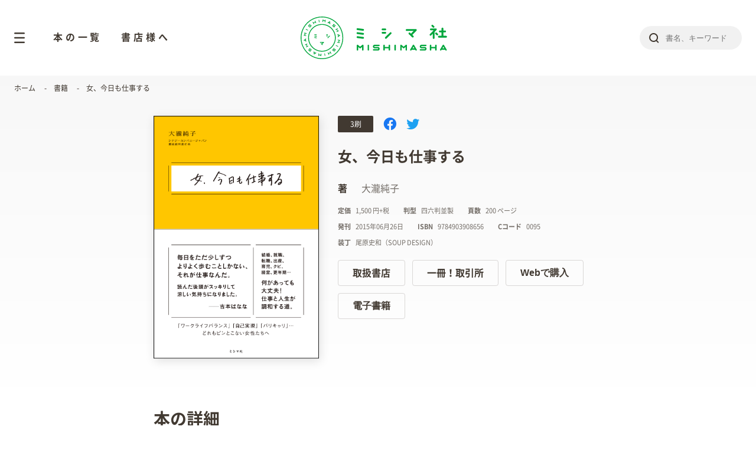

--- FILE ---
content_type: text/html; charset=UTF-8
request_url: https://mishimasha.com/books/9784903908656/
body_size: 10424
content:
<!DOCTYPE html>
<html lang="ja">
<head>
  <!-- Google tag (gtag.js) -->
  <script async src="https://www.googletagmanager.com/gtag/js?id=G-BCY2ZYF40H"></script>
  <script>
    window.dataLayer = window.dataLayer || [];
    function gtag(){dataLayer.push(arguments);}
    gtag('js', new Date());

    gtag('config', 'G-BCY2ZYF40H');
  </script>
  <meta charset="UTF-8">
  <meta http-equiv="X-UA-Compatible" content="IE=edge">
    <title>女、今日も仕事する | 書籍 | ミシマ社</title>
  <meta name="description" content="">
  <meta name="viewport" content="width=device-width">
    <meta property="og:type" content="article">
  <meta property="og:title" content="女、今日も仕事する | 書籍 | ミシマ社">
  <meta property="og:description" content="ちいさな総合出版社">
  <meta property="og:url" content="https://mishimasha.com/books/9784903908656/">
  <meta property="og:image" content="https://1satsu-prod.s3.ap-northeast-1.amazonaws.com/Item/72/detail/9784903908656.jpg">
    <link rel="shortcut icon" href="https://mishimasha.com/wp-content/themes/mishimasha/images/favicon.ico" />
      <link rel="stylesheet" href="https://unpkg.com/swiper/swiper-bundle.min.css" />
      <link rel="stylesheet" href="https://mishimasha.com/wp-content/themes/mishimasha/style.css" media="all">
                      
        
  <meta name='robots' content='max-image-preview:large' />
<link rel='dns-prefetch' href='//code.jquery.com' />
<link rel='dns-prefetch' href='//unpkg.com' />
<link rel='dns-prefetch' href='//maps.googleapis.com' />
<link rel='dns-prefetch' href='//www.google.com' />
<link rel='dns-prefetch' href='//s.w.org' />
<script type="text/javascript">
window._wpemojiSettings = {"baseUrl":"https:\/\/s.w.org\/images\/core\/emoji\/14.0.0\/72x72\/","ext":".png","svgUrl":"https:\/\/s.w.org\/images\/core\/emoji\/14.0.0\/svg\/","svgExt":".svg","source":{"concatemoji":"https:\/\/mishimasha.com\/wp-includes\/js\/wp-emoji-release.min.js?ver=6.0"}};
/*! This file is auto-generated */
!function(e,a,t){var n,r,o,i=a.createElement("canvas"),p=i.getContext&&i.getContext("2d");function s(e,t){var a=String.fromCharCode,e=(p.clearRect(0,0,i.width,i.height),p.fillText(a.apply(this,e),0,0),i.toDataURL());return p.clearRect(0,0,i.width,i.height),p.fillText(a.apply(this,t),0,0),e===i.toDataURL()}function c(e){var t=a.createElement("script");t.src=e,t.defer=t.type="text/javascript",a.getElementsByTagName("head")[0].appendChild(t)}for(o=Array("flag","emoji"),t.supports={everything:!0,everythingExceptFlag:!0},r=0;r<o.length;r++)t.supports[o[r]]=function(e){if(!p||!p.fillText)return!1;switch(p.textBaseline="top",p.font="600 32px Arial",e){case"flag":return s([127987,65039,8205,9895,65039],[127987,65039,8203,9895,65039])?!1:!s([55356,56826,55356,56819],[55356,56826,8203,55356,56819])&&!s([55356,57332,56128,56423,56128,56418,56128,56421,56128,56430,56128,56423,56128,56447],[55356,57332,8203,56128,56423,8203,56128,56418,8203,56128,56421,8203,56128,56430,8203,56128,56423,8203,56128,56447]);case"emoji":return!s([129777,127995,8205,129778,127999],[129777,127995,8203,129778,127999])}return!1}(o[r]),t.supports.everything=t.supports.everything&&t.supports[o[r]],"flag"!==o[r]&&(t.supports.everythingExceptFlag=t.supports.everythingExceptFlag&&t.supports[o[r]]);t.supports.everythingExceptFlag=t.supports.everythingExceptFlag&&!t.supports.flag,t.DOMReady=!1,t.readyCallback=function(){t.DOMReady=!0},t.supports.everything||(n=function(){t.readyCallback()},a.addEventListener?(a.addEventListener("DOMContentLoaded",n,!1),e.addEventListener("load",n,!1)):(e.attachEvent("onload",n),a.attachEvent("onreadystatechange",function(){"complete"===a.readyState&&t.readyCallback()})),(e=t.source||{}).concatemoji?c(e.concatemoji):e.wpemoji&&e.twemoji&&(c(e.twemoji),c(e.wpemoji)))}(window,document,window._wpemojiSettings);
</script>
<style type="text/css">
img.wp-smiley,
img.emoji {
	display: inline !important;
	border: none !important;
	box-shadow: none !important;
	height: 1em !important;
	width: 1em !important;
	margin: 0 0.07em !important;
	vertical-align: -0.1em !important;
	background: none !important;
	padding: 0 !important;
}
</style>
	<link rel='stylesheet' id='wp-block-library-css'  href='https://mishimasha.com/wp-includes/css/dist/block-library/style.min.css?ver=6.0' type='text/css' media='all' />
<style id='global-styles-inline-css' type='text/css'>
body{--wp--preset--color--black: #000000;--wp--preset--color--cyan-bluish-gray: #abb8c3;--wp--preset--color--white: #ffffff;--wp--preset--color--pale-pink: #f78da7;--wp--preset--color--vivid-red: #cf2e2e;--wp--preset--color--luminous-vivid-orange: #ff6900;--wp--preset--color--luminous-vivid-amber: #fcb900;--wp--preset--color--light-green-cyan: #7bdcb5;--wp--preset--color--vivid-green-cyan: #00d084;--wp--preset--color--pale-cyan-blue: #8ed1fc;--wp--preset--color--vivid-cyan-blue: #0693e3;--wp--preset--color--vivid-purple: #9b51e0;--wp--preset--gradient--vivid-cyan-blue-to-vivid-purple: linear-gradient(135deg,rgba(6,147,227,1) 0%,rgb(155,81,224) 100%);--wp--preset--gradient--light-green-cyan-to-vivid-green-cyan: linear-gradient(135deg,rgb(122,220,180) 0%,rgb(0,208,130) 100%);--wp--preset--gradient--luminous-vivid-amber-to-luminous-vivid-orange: linear-gradient(135deg,rgba(252,185,0,1) 0%,rgba(255,105,0,1) 100%);--wp--preset--gradient--luminous-vivid-orange-to-vivid-red: linear-gradient(135deg,rgba(255,105,0,1) 0%,rgb(207,46,46) 100%);--wp--preset--gradient--very-light-gray-to-cyan-bluish-gray: linear-gradient(135deg,rgb(238,238,238) 0%,rgb(169,184,195) 100%);--wp--preset--gradient--cool-to-warm-spectrum: linear-gradient(135deg,rgb(74,234,220) 0%,rgb(151,120,209) 20%,rgb(207,42,186) 40%,rgb(238,44,130) 60%,rgb(251,105,98) 80%,rgb(254,248,76) 100%);--wp--preset--gradient--blush-light-purple: linear-gradient(135deg,rgb(255,206,236) 0%,rgb(152,150,240) 100%);--wp--preset--gradient--blush-bordeaux: linear-gradient(135deg,rgb(254,205,165) 0%,rgb(254,45,45) 50%,rgb(107,0,62) 100%);--wp--preset--gradient--luminous-dusk: linear-gradient(135deg,rgb(255,203,112) 0%,rgb(199,81,192) 50%,rgb(65,88,208) 100%);--wp--preset--gradient--pale-ocean: linear-gradient(135deg,rgb(255,245,203) 0%,rgb(182,227,212) 50%,rgb(51,167,181) 100%);--wp--preset--gradient--electric-grass: linear-gradient(135deg,rgb(202,248,128) 0%,rgb(113,206,126) 100%);--wp--preset--gradient--midnight: linear-gradient(135deg,rgb(2,3,129) 0%,rgb(40,116,252) 100%);--wp--preset--duotone--dark-grayscale: url('#wp-duotone-dark-grayscale');--wp--preset--duotone--grayscale: url('#wp-duotone-grayscale');--wp--preset--duotone--purple-yellow: url('#wp-duotone-purple-yellow');--wp--preset--duotone--blue-red: url('#wp-duotone-blue-red');--wp--preset--duotone--midnight: url('#wp-duotone-midnight');--wp--preset--duotone--magenta-yellow: url('#wp-duotone-magenta-yellow');--wp--preset--duotone--purple-green: url('#wp-duotone-purple-green');--wp--preset--duotone--blue-orange: url('#wp-duotone-blue-orange');--wp--preset--font-size--small: 13px;--wp--preset--font-size--medium: 20px;--wp--preset--font-size--large: 36px;--wp--preset--font-size--x-large: 42px;}.has-black-color{color: var(--wp--preset--color--black) !important;}.has-cyan-bluish-gray-color{color: var(--wp--preset--color--cyan-bluish-gray) !important;}.has-white-color{color: var(--wp--preset--color--white) !important;}.has-pale-pink-color{color: var(--wp--preset--color--pale-pink) !important;}.has-vivid-red-color{color: var(--wp--preset--color--vivid-red) !important;}.has-luminous-vivid-orange-color{color: var(--wp--preset--color--luminous-vivid-orange) !important;}.has-luminous-vivid-amber-color{color: var(--wp--preset--color--luminous-vivid-amber) !important;}.has-light-green-cyan-color{color: var(--wp--preset--color--light-green-cyan) !important;}.has-vivid-green-cyan-color{color: var(--wp--preset--color--vivid-green-cyan) !important;}.has-pale-cyan-blue-color{color: var(--wp--preset--color--pale-cyan-blue) !important;}.has-vivid-cyan-blue-color{color: var(--wp--preset--color--vivid-cyan-blue) !important;}.has-vivid-purple-color{color: var(--wp--preset--color--vivid-purple) !important;}.has-black-background-color{background-color: var(--wp--preset--color--black) !important;}.has-cyan-bluish-gray-background-color{background-color: var(--wp--preset--color--cyan-bluish-gray) !important;}.has-white-background-color{background-color: var(--wp--preset--color--white) !important;}.has-pale-pink-background-color{background-color: var(--wp--preset--color--pale-pink) !important;}.has-vivid-red-background-color{background-color: var(--wp--preset--color--vivid-red) !important;}.has-luminous-vivid-orange-background-color{background-color: var(--wp--preset--color--luminous-vivid-orange) !important;}.has-luminous-vivid-amber-background-color{background-color: var(--wp--preset--color--luminous-vivid-amber) !important;}.has-light-green-cyan-background-color{background-color: var(--wp--preset--color--light-green-cyan) !important;}.has-vivid-green-cyan-background-color{background-color: var(--wp--preset--color--vivid-green-cyan) !important;}.has-pale-cyan-blue-background-color{background-color: var(--wp--preset--color--pale-cyan-blue) !important;}.has-vivid-cyan-blue-background-color{background-color: var(--wp--preset--color--vivid-cyan-blue) !important;}.has-vivid-purple-background-color{background-color: var(--wp--preset--color--vivid-purple) !important;}.has-black-border-color{border-color: var(--wp--preset--color--black) !important;}.has-cyan-bluish-gray-border-color{border-color: var(--wp--preset--color--cyan-bluish-gray) !important;}.has-white-border-color{border-color: var(--wp--preset--color--white) !important;}.has-pale-pink-border-color{border-color: var(--wp--preset--color--pale-pink) !important;}.has-vivid-red-border-color{border-color: var(--wp--preset--color--vivid-red) !important;}.has-luminous-vivid-orange-border-color{border-color: var(--wp--preset--color--luminous-vivid-orange) !important;}.has-luminous-vivid-amber-border-color{border-color: var(--wp--preset--color--luminous-vivid-amber) !important;}.has-light-green-cyan-border-color{border-color: var(--wp--preset--color--light-green-cyan) !important;}.has-vivid-green-cyan-border-color{border-color: var(--wp--preset--color--vivid-green-cyan) !important;}.has-pale-cyan-blue-border-color{border-color: var(--wp--preset--color--pale-cyan-blue) !important;}.has-vivid-cyan-blue-border-color{border-color: var(--wp--preset--color--vivid-cyan-blue) !important;}.has-vivid-purple-border-color{border-color: var(--wp--preset--color--vivid-purple) !important;}.has-vivid-cyan-blue-to-vivid-purple-gradient-background{background: var(--wp--preset--gradient--vivid-cyan-blue-to-vivid-purple) !important;}.has-light-green-cyan-to-vivid-green-cyan-gradient-background{background: var(--wp--preset--gradient--light-green-cyan-to-vivid-green-cyan) !important;}.has-luminous-vivid-amber-to-luminous-vivid-orange-gradient-background{background: var(--wp--preset--gradient--luminous-vivid-amber-to-luminous-vivid-orange) !important;}.has-luminous-vivid-orange-to-vivid-red-gradient-background{background: var(--wp--preset--gradient--luminous-vivid-orange-to-vivid-red) !important;}.has-very-light-gray-to-cyan-bluish-gray-gradient-background{background: var(--wp--preset--gradient--very-light-gray-to-cyan-bluish-gray) !important;}.has-cool-to-warm-spectrum-gradient-background{background: var(--wp--preset--gradient--cool-to-warm-spectrum) !important;}.has-blush-light-purple-gradient-background{background: var(--wp--preset--gradient--blush-light-purple) !important;}.has-blush-bordeaux-gradient-background{background: var(--wp--preset--gradient--blush-bordeaux) !important;}.has-luminous-dusk-gradient-background{background: var(--wp--preset--gradient--luminous-dusk) !important;}.has-pale-ocean-gradient-background{background: var(--wp--preset--gradient--pale-ocean) !important;}.has-electric-grass-gradient-background{background: var(--wp--preset--gradient--electric-grass) !important;}.has-midnight-gradient-background{background: var(--wp--preset--gradient--midnight) !important;}.has-small-font-size{font-size: var(--wp--preset--font-size--small) !important;}.has-medium-font-size{font-size: var(--wp--preset--font-size--medium) !important;}.has-large-font-size{font-size: var(--wp--preset--font-size--large) !important;}.has-x-large-font-size{font-size: var(--wp--preset--font-size--x-large) !important;}
</style>
<link rel='stylesheet' id='contact-form-7-css'  href='https://mishimasha.com/wp-content/plugins/contact-form-7/includes/css/styles.css?ver=5.5.6' type='text/css' media='all' />
<script type='text/javascript' src='https://code.jquery.com/jquery-2.2.4.min.js?ver=2.2.4' id='jquery-js'></script>
<script type='text/javascript' src='https://maps.googleapis.com/maps/api/js?key=AIzaSyBsYA5MEX1aTzpU5ZNn0C4Qmpsb5sFLF34&#038;ver=6.0' id='googlemap-js'></script>
<link rel="https://api.w.org/" href="https://mishimasha.com/wp-json/" /><link rel="EditURI" type="application/rsd+xml" title="RSD" href="https://mishimasha.com/xmlrpc.php?rsd" />
<link rel="wlwmanifest" type="application/wlwmanifest+xml" href="https://mishimasha.com/wp-includes/wlwmanifest.xml" /> 
<meta name="generator" content="WordPress 6.0" />
<link rel="canonical" href="https://mishimasha.com/books/9784903908656/" />
<link rel='shortlink' href='https://mishimasha.com/?p=594' />
<link rel="alternate" type="application/json+oembed" href="https://mishimasha.com/wp-json/oembed/1.0/embed?url=https%3A%2F%2Fmishimasha.com%2Fbooks%2F9784903908656%2F" />
<link rel="alternate" type="text/xml+oembed" href="https://mishimasha.com/wp-json/oembed/1.0/embed?url=https%3A%2F%2Fmishimasha.com%2Fbooks%2F9784903908656%2F&#038;format=xml" />
<link rel="icon" href="https://mishimasha.com/wp-content/uploads/2022/05/cropped-mishimasha-32x32.png" sizes="32x32" />
<link rel="icon" href="https://mishimasha.com/wp-content/uploads/2022/05/cropped-mishimasha-192x192.png" sizes="192x192" />
<link rel="apple-touch-icon" href="https://mishimasha.com/wp-content/uploads/2022/05/cropped-mishimasha-180x180.png" />
<meta name="msapplication-TileImage" content="https://mishimasha.com/wp-content/uploads/2022/05/cropped-mishimasha-270x270.png" />
</head>
<body class="">
<div class="l-bgGradient"></div>
<div class="l-wrapper">
  <div class="l-headerContainer">
    <header class="l-header">
      <div class="l-header__inner">
        <ul class="l-headerNav">
          <li class="l-headerNavItem l-headerNavItem--menu">
            <button class="l-headerMenuTrigger" data-menu-open>
              <img class="l-headerMenuTrigger__icon" src="https://mishimasha.com/wp-content/themes/mishimasha/images/icon-menu.svg" alt="">
            </button>
          </li>
          <li class="l-headerNavItem l-headerNavItem--link"><a class="l-headerNavItem__link" href="/books/">本の一覧</a></li>
                              <li class="l-headerNavItem l-headerNavItem--link"><a class="l-headerNavItem__link" href="/for-bs/">書店様へ</a></li>
        </ul>
        <a class="l-headerLogo" href="/">
          <img class="l-headerLogo__img" src="https://mishimasha.com/wp-content/themes/mishimasha/images/logo.svg" alt="ミシマ社">
        </a>
        <div id="js-search-form" class="l-headerSearch">
          <form action="https://mishimasha.com">
            <input
              class="l-headerSearch__input"
              type="text"
              placeholder="書名、キーワード"
              name="s"
              value="">
            </button>
          </form>
        </div>
        <button
          id="js-search-trigger"
          class="l-headerSearchTrigger"
        >
      </div>
    </header>
  </div>
  <div class="l-content">
                    <div class="l-breadcrumbContainer ">
        <ul>
                      <li><a href="https://mishimasha.com">ホーム</a></li>
                      <li><a href="https://mishimasha.com/books/">書籍</a></li>
                      <li><a href="https://mishimasha.com/books/9784903908656/">女、今日も仕事する</a></li>
                  </ul>

              </div>
    <div class="c-container">
  <div class="p-itemHeader">
          <div class="p-itemHeader__thumb ">
        <img
          class="p-itemHeader__thumbImg"
          src="https://1satsu.jp/Item/72/detail/9784903908656.jpg"
          alt="女、今日も仕事する"
          data-index="0"
          data-micromodal-trigger="js-book-thumb-modal"
        >

                  <div class="p-itemHeader__thumb_sub">
                      </div>
              </div>
    
          <div
        id="js-book-thumb-modal"
        class="c-micromodal c-micromodal-slide book-thumb"
        aria-hidden="true"
      >
        <div class="c-micromodal__overlay book-thumb" tabindex="-1" data-micromodal-close="true">
          <span class="c-micromodal__close" data-micromodal-close="true" ></span>
          <div class="c-micromodal__container book-thumb" role="dialog" aria-modal="true">
                          <img src="https://1satsu-prod.s3.ap-northeast-1.amazonaws.com/Item/72/detail/9784903908656.jpg">
                      </div>
        </div>
      </div>
        <div class="p-itemHeader__inner">
      <div class="p-itemHeader__top">
        <div class="p-itemHeader__info">
          <div class="p-itemHeader__infoInner">
            <span class="p-itemHeader__edition">3刷</span>                      </div>
          <div class="p-itemHeader__sns">
            <a
              href="http://www.facebook.com/share.php?u=https://mishimasha.com/books/9784903908656/"
              class="p-itemHeader__snsLink fb"
              target="_blank"
              rel="noopener noreferrer">
              <i class="fab fa-facebook"></i>
            </a>
            <a
              href="https://twitter.com/share?url=https://mishimasha.com/books/9784903908656/&text=女、今日も仕事する"
              class="p-itemHeader__snsLink tw" target="_blank" rel="noopener noreferrer">
              <i class="fab fa-twitter"></i>
            </a>
          </div>
        </div>
        <h1 class="p-itemHeader__title">女、今日も仕事する</h1>
      </div>
      <p class="p-itemHeader__subtitle"></h1>

      <table class="p-itemHeader__author">
        <tbody>
                                                              <tr>
                <th>著</th>
                <td><a  target="_blank"><span>大瀧純子 </span></a></td>
              </tr>
                              </tbody>
      </table>

      
      <ul class="p-itemHeader__metaList">
                <li class="p-itemHeader__metaItem"><span>定価</span> 1,500 円+税</li>                            <li class="p-itemHeader__metaItem"><span>判型</span>四六判並製        </li>        <li class="p-itemHeader__metaItem"><span>頁数</span>200 ページ</li>                  <li class="p-itemHeader__metaItem">
                        <span>発刊</span>2015年06月26日          </li>        <li class="p-itemHeader__metaItem"><span>ISBN</span>9784903908656</li>        <li class="p-itemHeader__metaItem"><span>Cコード</span>0095</li>        <li class="p-itemHeader__metaItem"><span>装丁</span>尾原史和（SOUP DESIGN）</li>      </ul>


            <div class="c-spacer y1"></div>
      <div class="c-buttonContainer">

                                            <a
                class="c-button border sm fit-content"
                href="/bs/"
                target="_self">取扱書店</a>
                                                                  <a
                class="c-button border sm fit-content"
                href="https://1satsu.jp/item/72/"
                target="_blank">一冊！取引所</a>
                                                                  <button
                class="c-button border sm fit-content"
                href=""
                data-micromodal-trigger="js-parts-item-modal-web">Webで購入</button>

              <div
                id="js-parts-item-modal-web"
                class="c-micromodal c-micromodal-slide"
                aria-hidden="true">
                <div class="c-micromodal__overlay" tabindex="-1" data-micromodal-close="true">
                  <span class="c-micromodal__close" data-micromodal-close="true" ></span>
                  <div class="c-micromodal__container" role="dialog" aria-modal="true">
                    <div class="c-heading">Webで購入</div>
                                          <div class="c-spacer y3"></div>
                      <p class="c-paragraph">他にも、各地の本屋さんで通販して頂いております。<br>ぜひお好きな本屋さんのオンラインショップででもおさがしくださいませ。</p>
                                        <div class="c-spacer y4 sm-y4"></div>
                    <hr>
                    <div class="c-spacer y4 sm-y4"></div>
                    <div class="c-buttonContainer">
                                              <a
                          class="c-button green fit-content sm-full"
                          href="https://www.amazon.co.jp/dp/4903908658/"
                          target="_blank">Amazon</a>
                                              <a
                          class="c-button green fit-content sm-full"
                          href="https://www.kinokuniya.co.jp/f/dsg-01-9784903908656"
                          target="_blank">紀伊國屋書店</a>
                                              <a
                          class="c-button green fit-content sm-full"
                          href="https://mishimasha-books.shop/items/5cff4a5267b5f844b4ea955e"
                          target="_blank">ミシマ社Web直販</a>
                                              <a
                          class="c-button green fit-content sm-full"
                          href="https://www.maruzenjunkudo.co.jp/products/9784903908656"
                          target="_blank">丸善ジュンク堂書店</a>
                                              <a
                          class="c-button green fit-content sm-full"
                          href="https://books.rakuten.co.jp/rb/13289339/"
                          target="_blank">楽天ブックス</a>
                                          </div>
                  </div>
                </div>
              </div>
                                                                  <button
                class="c-button border sm fit-content"
                href=""
                data-micromodal-trigger="js-parts-item-modal-digital">電子書籍</button>

              <div
                id="js-parts-item-modal-digital"
                class="c-micromodal c-micromodal-slide"
                aria-hidden="true">
                <div class="c-micromodal__overlay" tabindex="-1" data-micromodal-close="true">
                  <span class="c-micromodal__close" data-micromodal-close="true" ></span>
                  <div class="c-micromodal__container" role="dialog" aria-modal="true">
                    <div class="c-heading">電子書籍</div>
                                        <div class="c-spacer y4 sm-y4"></div>
                    <hr>
                    <div class="c-spacer y4 sm-y4"></div>
                    <div class="c-buttonContainer">
                                              <a
                          class="c-button green fit-content sm-full"
                          href="https://www.amazon.co.jp//dp/B09RMLK3XB/"
                          target="_blank">Kindle</a>
                                              <a
                          class="c-button green fit-content sm-full"
                          href="https://books.rakuten.co.jp/rk/5c5c91c5627833898dca523209a7df74/"
                          target="_blank">楽天kobo</a>
                                              <a
                          class="c-button green fit-content sm-full"
                          href="https://honto.jp/ebook/pd_34876005.html"
                          target="_blank">honto</a>
                                              <a
                          class="c-button green fit-content sm-full"
                          href="https://books.apple.com/jp/book/id1607962130"
                          target="_blank">Apple Books</a>
                                          </div>
                  </div>
                </div>
              </div>
                                                      </div>
    </div>
  </div>

  

  <div class="c-spacer y8"></div>
  <div class="p-itemContent">
    <h2 class="c-heading">本の詳細</h2>
    <div class="p-itemContent__description n2br">
      「ワークライフバランス」「自己実現」「バリキャリ」…
どれもピンとこない女性たちへ

結婚、就職、転職、出産、育児、クビ、経営、更年期…
「ふつうの女性」が、こうしたすべてを織り重ねて生きていく！

女性が“人間らしく”働きつづける方法を探る、待望の書。

制度では実現できないこと、女性たち自身が変えていくこと、いけること。
どうしたら自分の身体も労りつつ、自分も周りの人も幸せにしながら、いい仕事が長く続けられるのか。
そのためには、何が必要で、何を捨てるべきか。
どんなところをどうやって磨いていくとよいのか。
そんなことを、あらためて考えていけたらと思っています。
――まえがきより

毎日をただ少しずつよりよく歩むことしかない、それが仕事なんだ。
読んだ後頭がスッキリして涼しい気持ちになりました。
――吉本ばなな    </div>

          <div class="c-spacer y8"></div>
      <h2 class="c-heading">目次</h2>
      <div class="p-itemContent__description">
        <p>まえがき
第一章女、仕事する
第二章女、母になる
第三章女、仕事をつくる
第四章女、クビになる
第五章女、会社を動かす
第六章女の仕事、七カ条
第七章女、社長になる
第八章女、ずっと仕事する
あとがき</p>
      </div>
      </div>
  <div class="c-spacer y8"></div>
  <div class="p-itemAuthor">
    <h2 class="c-heading">著者情報</h2>
                                <div class="c-spacer y3"></div>
        <div class="author">
                    <div class="text">
            <h3 class="p-itemAuthor__name">著: 大瀧純子（オオタキジュンコ）</h3>
            <div class="c-spacer y1"></div>
            <p class="p-itemAuthor__profile">（株）シナジーカンパニージャパン最高経営責任者。同社の創業メンバーの一人。オーガニックハーブ製品の開発者であり、企画プロデューサーでもある。1967年、埼玉県生まれ。学習院大学文学部心理学科卒。大学卒業後、システムエンジニアとして大手金融会社のシステム開発などに携わった後、出産、子育てのため家庭に入る。その後、在宅での商品開発やバイヤー職など、あらたなキャリアを積み重ねる。大学生の息子が一人。</p>
            <div class="c-spacer y2"></div>
          </div>
        </div>
            </div>

    

        <div class="c-spacer y8"></div>
    <h2 class="c-heading">関連ニュース</h2>

    <div class="related-item-slider">
      <div class="swiperContainer">
        <div class="swiper full-width">
          <ul class="c-list swiper-wrapper">
                                        <li class="c-list-item sm swiper-slide">
  <div>
    <a href="https://x.com/mishimasha/status/1907028655559344310" target="_blank">
              <div
          class="image"
                    style="background-image: url(https://mishimasha.com/wp-content/uploads/2025/04/b05051c08a56a8e8ffbabd06a87f2d54.jpg);">
        </div>
      
      <p class="title">【GW前後スタート予定】3社合同「みんなの生き方フェア」</p>
              <p class="description">▲三省堂書店 神保町本店さんで特大版フェアを先行開催中！</p>
          </a>

          <div class="c-tags">
                <a href="https://mishimasha.com/news/news-category/%e3%83%95%e3%82%a7%e3%82%a2/" class="c-tag"><img src="https://mishimasha.com/wp-content/uploads/2022/04/fair.png"></a>
      </div>
      </div>
</li>
                                        <li class="c-list-item sm swiper-slide">
  <div>
    <a href="https://mishimasha.com/news/2839/" target="_self">
              <div
          class="image"
                    style="background-image: url(https://mishimasha.com/wp-content/uploads/2023/08/IMG_1415-1-scaled.jpg);">
        </div>
      
      <p class="title">「がんばるわたしが 嫌いじゃない」フェアを開催中です！</p>
              <p class="description">全国の書店にて、「がんばるわたしが 嫌いじゃない」フェアを開催中です！</p>
          </a>

          <div class="c-tags">
                <a href="https://mishimasha.com/news/news-category/%e3%83%95%e3%82%a7%e3%82%a2/" class="c-tag"><img src="https://mishimasha.com/wp-content/uploads/2022/04/fair.png"></a>
      </div>
      </div>
</li>
                      </ul>
          <div class="swiper-centered-button-prev"></div>
          <div class="swiper-centered-button-next"></div>
          <div class="swiper-pagination"></div>
        </div>
      </div>
    </div>
  
    <div class="layouts">

    
          
              
<div class="a-parts" id="">
  <h2 class="a-title middle">
    海外翻訳  </h2>
</div>

                
              
<div class="a-parts">
  <div class="a-editor">
    <p>&nbsp;</p>
<div id="attachment_2152" style="width: 210px" class="wp-caption alignnone"><img aria-describedby="caption-attachment-2152" loading="lazy" class="wp-image-2152 size-full" src="https://mishimasha.com/wp-content/uploads/2020/04/f3cd730d07db0a5fb653540a9b14f5d1.jpg" alt="" width="200" height="291" /><p id="caption-attachment-2152" class="wp-caption-text">＜韓国語＞</p></div>
  </div>
</div>

            </div>
  <!-- /layouts -->


</div>
</div><!-- /.l-content -->
<footer class="l-footer">
  <div class="l-footer__inner">
    <ul class="l-footerNav">
      <li class="l-footerNavItem"><a class="l-footerNavItem__link" href="/company/">会社概要</a></li>
      <li class="l-footerNavItem"><a class="l-footerNavItem__link" href="/mailmagazine/">メールマガジン登録</a></li>
      <li class="l-footerNavItem"><a class="l-footerNavItem__link" href="/privacy/">プライバシーポリシー</a></li>
      <li class="l-footerNavItem"><a class="l-footerNavItem__link" href="/little-mishimasha/">ちいさいミシマ社</a></li>
      <li class="l-footerNavItem"><a class="l-footerNavItem__link" href="/contact/">お問い合わせ</a></li>
    </ul>
    <div class="l-footer__copyright">
      <span>COPYRIGHT © 2006-2020.MISHIMASHA PUBLISHING CO.</span>
      <span>ALL RIGHT RESERVED</span>
    </div>
  </div>
</footer>
</div>
<div id="js-menu">
  <div class="l-menuOverlay" data-menu-close></div>
  <div class="l-menu">
    <div class="l-menu__inner">
      <div class="l-menuNav">
        <div class="l-menuNav__title">本を探す</div>
        <div class="l-menuNavListContainer">
          <ul class="l-menuNavList">
            <li class="l-menuNavListItem">
              <a class="l-menuNavListItem__link" href="/books/">本の一覧</a>
            </li>
            <li class="l-menuNavListItem">
              <a class="l-menuNavListItem__link" href="/future/">これから出る本</a>
            </li>
            <li class="l-menuNavListItem">
              <a class="l-menuNavListItem__link" href="/genre/">ジャンルで探す</a>
            </li>
            <li class="l-menuNavListItem">
              <a class="l-menuNavListItem__link" href="/bs/">取り扱い書店</a>
            </li>
            <li class="l-menuNavListItem">
              <a class="l-menuNavListItem__link" href="/special/ehon/">ミシマ社の絵本</a>
            </li>
            <li class="l-menuNavListItem">
              <a class="l-menuNavListItem__link" href="/special/chabudai/">生活者のための総合雑誌 ちゃぶ台</a>
            </li>
          </ul>
        </div>
      </div>
      <div class="l-menuNav">
        <div class="l-menuNav__title"><a href="/news/">活動たち</a></div>
        <div class="l-menuNavListContainer">
          <ul class="l-menuNavList">
            <li class="l-menuNavListItem">
              <a class="l-menuNavListItem__link" href="/news/">一覧</a>
            </li>
            <li class="l-menuNavListItem">
              <a class="l-menuNavListItem__link" href="/news/news-category/新刊/">新刊</a>
            </li>
            <li class="l-menuNavListItem">
              <a class="l-menuNavListItem__link" href="/news/news-category/重版/">重版</a>
            </li>
            <li class="l-menuNavListItem">
              <a class="l-menuNavListItem__link" href="/news/news-category/掲載情報/">掲載情報</a>
            </li>
            <li class="l-menuNavListItem">
              <a class="l-menuNavListItem__link" href="/news/news-category/フェア/">フェア</a>
            </li>
            <li class="l-menuNavListItem">
              <a class="l-menuNavListItem__link" href="/news/news-category/書店イベント/">書店イベント</a>
            </li>
            <li class="l-menuNavListItem">
                                    <a class="l-menuNavListItem__link" href="/news/news-category/mslive/">MSLive!</a>
            </li>
            <li class="l-menuNavListItem">
              <a class="l-menuNavListItem__link" href="/news/news-category/ミシマガ/">ミシマガ</a>
            </li>
            <li class="l-menuNavListItem">
              <a class="l-menuNavListItem__link" href="/special/little-mishimasha/">ちいさいミシマ社</a>
            </li>
            <li class="l-menuNavListItem">
              <a class="l-menuNavListItem__link" href="/news/news-category/お知らせ/">お知らせ</a>
            </li>
          </ul>
        </div>
      </div>
      <div class="l-menuNav">
        <div class="l-menuNav__title">書店様へ</div>
        <div class="l-menuNavListContainer">
          <ul class="l-menuNavList">
            <li class="l-menuNavListItem"><a href="/for-bs/">取引書店様へ</a></li>
            <li class="l-menuNavListItem inner">
              <a class="l-menuNavListItem__link" href="/for-bs/#cyumon">ご注文方法</a>
            </li>
            <li class="l-menuNavListItem inner">
              <a class="l-menuNavListItem__link" href="/for-bs/#henpin">返品について</a>
            </li>
            <li class="l-menuNavListItem inner">
              <a class="l-menuNavListItem__link" href="/for-bs/#QA">よくあるご質問</a>
            </li>
          </ul>
          <ul class="l-menuNavList">
            <li class="l-menuNavListItem"><a href="/new-bs/">直取引の開始方法</a></li>
            <li class="l-menuNavListItem inner">
              <a class="l-menuNavListItem__link" href="/new-bs/#form">お申し込みフォーム</a>
            </li>
            <li class="l-menuNavListItem inner">
              <a class="l-menuNavListItem__link" href="/new-bs/#joken">取引条件</a>
            </li>
          </ul>
        </div>
      </div>
      <div class="l-menuNav">
        <div class="l-menuNav__title">会社情報</div>
        <div class="l-menuNavListContainer">
          <ul class="l-menuNavList">
            <li class="l-menuNavListItem">
              <a class="l-menuNavListItem__link" href="/company/">会社概要</a>
            </li>
            <li class="l-menuNavListItem">
              <a class="l-menuNavListItem__link" href="/company/#aisatsu">ご挨拶</a>
            </li>
            <li class="l-menuNavListItem">
              <a class="l-menuNavListItem__link" href="/supporter/">サポーター制度</a>
            </li>
            <li class="l-menuNavListItem">
              <a class="l-menuNavListItem__link" href="/mailmagazine/">メルマガ登録</a>
            </li>
            <li class="l-menuNavListItem">
              <a class="l-menuNavListItem__link" href="/kyoto/">ミシマ社の本屋さん</a>
            </li>
          </ul>
        </div>
      </div>
      <div class="l-menuNav">
        <div class="l-menuNav__title">関連サイト</div>
        <div class="l-menuNavListContainer">
          <ul class="l-menuNavList">
            <li class="l-menuNavListItem">
              <a class="l-menuNavListItem__link" href="https://1satsu.jp" target="_blank">一冊！取引所</a>
            </li>
            <li class="l-menuNavListItem">
              <a class="l-menuNavListItem__link" href="https://www.mishimaga.com/" target="_blank">みんなのミシマガジン</a>
            </li>
            <li class="l-menuNavListItem">
              <a class="l-menuNavListItem__link" href="https://mishimasha-books.shop/" target="_blank">オンラインストア</a>
            </li>
            <li class="l-menuNavListItem">
              <a class="l-menuNavListItem__link" href="https://twitter.com/mishimasha" target="_blank"><i class="fab fa-twitter"></i> Twitter</a>
            </li>
            <li class="l-menuNavListItem">
              <a class="l-menuNavListItem__link" href="https://www.facebook.com/mishimasha" target="_blank"><i class="fab fa-facebook"></i> Facebook</a>
            </li>
            <li class="l-menuNavListItem">
              <a class="l-menuNavListItem__link" href="https://www.instagram.com/mishimasha_books/" target="_blank"><i class="fab fa-instagram"></i> Instagram</a>
            </li>
          </ul>
        </div>
      </div>
      <div class="l-menuNav">
        <div class="l-menuNav__title">お問い合わせ</div>
        <div class="l-menuNavListContainer">
          <ul class="l-menuNavList">
            <li class="l-menuNavListItem">
              <a class="l-menuNavListItem__link" href="/contact/">お問い合わせフォーム</a>
            </li>
            <li class="l-menuNavListItem">
              <a class="l-menuNavListItem__link" href="/cover/">書影の利用について</a>
            </li>
          </ul>
        </div>
      </div>
    </div>
  </div>
  <button class="l-menuClose" data-menu-close></button>
</div>
<script type='text/javascript' src='https://mishimasha.com/wp-content/themes/mishimasha/js/map.js?ver=1.0' id='map-js'></script>
<script type='text/javascript' src='https://unpkg.com/swiper/swiper-bundle.min.js?ver=1.0' id='swiper-js'></script>
<script type='text/javascript' src='https://mishimasha.com/wp-content/themes/mishimasha/js/main.js?ver=1.0' id='main-js'></script>
<script type='text/javascript' src='https://mishimasha.com/wp-content/themes/mishimasha/js/layouts.js?ver=1.0' id='layout-js'></script>
<script type='text/javascript' src='https://mishimasha.com/wp-includes/js/dist/vendor/regenerator-runtime.min.js?ver=0.13.9' id='regenerator-runtime-js'></script>
<script type='text/javascript' src='https://mishimasha.com/wp-includes/js/dist/vendor/wp-polyfill.min.js?ver=3.15.0' id='wp-polyfill-js'></script>
<script type='text/javascript' id='contact-form-7-js-extra'>
/* <![CDATA[ */
var wpcf7 = {"api":{"root":"https:\/\/mishimasha.com\/wp-json\/","namespace":"contact-form-7\/v1"}};
/* ]]> */
</script>
<script type='text/javascript' src='https://mishimasha.com/wp-content/plugins/contact-form-7/includes/js/index.js?ver=5.5.6' id='contact-form-7-js'></script>
<script type='text/javascript' src='https://www.google.com/recaptcha/api.js?render=6Ld0bC4kAAAAAPAWZHIURFRdmA3S__48ItxE9L72&#038;ver=3.0' id='google-recaptcha-js'></script>
<script type='text/javascript' id='wpcf7-recaptcha-js-extra'>
/* <![CDATA[ */
var wpcf7_recaptcha = {"sitekey":"6Ld0bC4kAAAAAPAWZHIURFRdmA3S__48ItxE9L72","actions":{"homepage":"homepage","contactform":"contactform"}};
/* ]]> */
</script>
<script type='text/javascript' src='https://mishimasha.com/wp-content/plugins/contact-form-7/modules/recaptcha/index.js?ver=5.5.6' id='wpcf7-recaptcha-js'></script>
</body>
</html>


--- FILE ---
content_type: text/html; charset=utf-8
request_url: https://www.google.com/recaptcha/api2/anchor?ar=1&k=6Ld0bC4kAAAAAPAWZHIURFRdmA3S__48ItxE9L72&co=aHR0cHM6Ly9taXNoaW1hc2hhLmNvbTo0NDM.&hl=en&v=N67nZn4AqZkNcbeMu4prBgzg&size=invisible&anchor-ms=20000&execute-ms=30000&cb=71hn0vowwd4f
body_size: 48590
content:
<!DOCTYPE HTML><html dir="ltr" lang="en"><head><meta http-equiv="Content-Type" content="text/html; charset=UTF-8">
<meta http-equiv="X-UA-Compatible" content="IE=edge">
<title>reCAPTCHA</title>
<style type="text/css">
/* cyrillic-ext */
@font-face {
  font-family: 'Roboto';
  font-style: normal;
  font-weight: 400;
  font-stretch: 100%;
  src: url(//fonts.gstatic.com/s/roboto/v48/KFO7CnqEu92Fr1ME7kSn66aGLdTylUAMa3GUBHMdazTgWw.woff2) format('woff2');
  unicode-range: U+0460-052F, U+1C80-1C8A, U+20B4, U+2DE0-2DFF, U+A640-A69F, U+FE2E-FE2F;
}
/* cyrillic */
@font-face {
  font-family: 'Roboto';
  font-style: normal;
  font-weight: 400;
  font-stretch: 100%;
  src: url(//fonts.gstatic.com/s/roboto/v48/KFO7CnqEu92Fr1ME7kSn66aGLdTylUAMa3iUBHMdazTgWw.woff2) format('woff2');
  unicode-range: U+0301, U+0400-045F, U+0490-0491, U+04B0-04B1, U+2116;
}
/* greek-ext */
@font-face {
  font-family: 'Roboto';
  font-style: normal;
  font-weight: 400;
  font-stretch: 100%;
  src: url(//fonts.gstatic.com/s/roboto/v48/KFO7CnqEu92Fr1ME7kSn66aGLdTylUAMa3CUBHMdazTgWw.woff2) format('woff2');
  unicode-range: U+1F00-1FFF;
}
/* greek */
@font-face {
  font-family: 'Roboto';
  font-style: normal;
  font-weight: 400;
  font-stretch: 100%;
  src: url(//fonts.gstatic.com/s/roboto/v48/KFO7CnqEu92Fr1ME7kSn66aGLdTylUAMa3-UBHMdazTgWw.woff2) format('woff2');
  unicode-range: U+0370-0377, U+037A-037F, U+0384-038A, U+038C, U+038E-03A1, U+03A3-03FF;
}
/* math */
@font-face {
  font-family: 'Roboto';
  font-style: normal;
  font-weight: 400;
  font-stretch: 100%;
  src: url(//fonts.gstatic.com/s/roboto/v48/KFO7CnqEu92Fr1ME7kSn66aGLdTylUAMawCUBHMdazTgWw.woff2) format('woff2');
  unicode-range: U+0302-0303, U+0305, U+0307-0308, U+0310, U+0312, U+0315, U+031A, U+0326-0327, U+032C, U+032F-0330, U+0332-0333, U+0338, U+033A, U+0346, U+034D, U+0391-03A1, U+03A3-03A9, U+03B1-03C9, U+03D1, U+03D5-03D6, U+03F0-03F1, U+03F4-03F5, U+2016-2017, U+2034-2038, U+203C, U+2040, U+2043, U+2047, U+2050, U+2057, U+205F, U+2070-2071, U+2074-208E, U+2090-209C, U+20D0-20DC, U+20E1, U+20E5-20EF, U+2100-2112, U+2114-2115, U+2117-2121, U+2123-214F, U+2190, U+2192, U+2194-21AE, U+21B0-21E5, U+21F1-21F2, U+21F4-2211, U+2213-2214, U+2216-22FF, U+2308-230B, U+2310, U+2319, U+231C-2321, U+2336-237A, U+237C, U+2395, U+239B-23B7, U+23D0, U+23DC-23E1, U+2474-2475, U+25AF, U+25B3, U+25B7, U+25BD, U+25C1, U+25CA, U+25CC, U+25FB, U+266D-266F, U+27C0-27FF, U+2900-2AFF, U+2B0E-2B11, U+2B30-2B4C, U+2BFE, U+3030, U+FF5B, U+FF5D, U+1D400-1D7FF, U+1EE00-1EEFF;
}
/* symbols */
@font-face {
  font-family: 'Roboto';
  font-style: normal;
  font-weight: 400;
  font-stretch: 100%;
  src: url(//fonts.gstatic.com/s/roboto/v48/KFO7CnqEu92Fr1ME7kSn66aGLdTylUAMaxKUBHMdazTgWw.woff2) format('woff2');
  unicode-range: U+0001-000C, U+000E-001F, U+007F-009F, U+20DD-20E0, U+20E2-20E4, U+2150-218F, U+2190, U+2192, U+2194-2199, U+21AF, U+21E6-21F0, U+21F3, U+2218-2219, U+2299, U+22C4-22C6, U+2300-243F, U+2440-244A, U+2460-24FF, U+25A0-27BF, U+2800-28FF, U+2921-2922, U+2981, U+29BF, U+29EB, U+2B00-2BFF, U+4DC0-4DFF, U+FFF9-FFFB, U+10140-1018E, U+10190-1019C, U+101A0, U+101D0-101FD, U+102E0-102FB, U+10E60-10E7E, U+1D2C0-1D2D3, U+1D2E0-1D37F, U+1F000-1F0FF, U+1F100-1F1AD, U+1F1E6-1F1FF, U+1F30D-1F30F, U+1F315, U+1F31C, U+1F31E, U+1F320-1F32C, U+1F336, U+1F378, U+1F37D, U+1F382, U+1F393-1F39F, U+1F3A7-1F3A8, U+1F3AC-1F3AF, U+1F3C2, U+1F3C4-1F3C6, U+1F3CA-1F3CE, U+1F3D4-1F3E0, U+1F3ED, U+1F3F1-1F3F3, U+1F3F5-1F3F7, U+1F408, U+1F415, U+1F41F, U+1F426, U+1F43F, U+1F441-1F442, U+1F444, U+1F446-1F449, U+1F44C-1F44E, U+1F453, U+1F46A, U+1F47D, U+1F4A3, U+1F4B0, U+1F4B3, U+1F4B9, U+1F4BB, U+1F4BF, U+1F4C8-1F4CB, U+1F4D6, U+1F4DA, U+1F4DF, U+1F4E3-1F4E6, U+1F4EA-1F4ED, U+1F4F7, U+1F4F9-1F4FB, U+1F4FD-1F4FE, U+1F503, U+1F507-1F50B, U+1F50D, U+1F512-1F513, U+1F53E-1F54A, U+1F54F-1F5FA, U+1F610, U+1F650-1F67F, U+1F687, U+1F68D, U+1F691, U+1F694, U+1F698, U+1F6AD, U+1F6B2, U+1F6B9-1F6BA, U+1F6BC, U+1F6C6-1F6CF, U+1F6D3-1F6D7, U+1F6E0-1F6EA, U+1F6F0-1F6F3, U+1F6F7-1F6FC, U+1F700-1F7FF, U+1F800-1F80B, U+1F810-1F847, U+1F850-1F859, U+1F860-1F887, U+1F890-1F8AD, U+1F8B0-1F8BB, U+1F8C0-1F8C1, U+1F900-1F90B, U+1F93B, U+1F946, U+1F984, U+1F996, U+1F9E9, U+1FA00-1FA6F, U+1FA70-1FA7C, U+1FA80-1FA89, U+1FA8F-1FAC6, U+1FACE-1FADC, U+1FADF-1FAE9, U+1FAF0-1FAF8, U+1FB00-1FBFF;
}
/* vietnamese */
@font-face {
  font-family: 'Roboto';
  font-style: normal;
  font-weight: 400;
  font-stretch: 100%;
  src: url(//fonts.gstatic.com/s/roboto/v48/KFO7CnqEu92Fr1ME7kSn66aGLdTylUAMa3OUBHMdazTgWw.woff2) format('woff2');
  unicode-range: U+0102-0103, U+0110-0111, U+0128-0129, U+0168-0169, U+01A0-01A1, U+01AF-01B0, U+0300-0301, U+0303-0304, U+0308-0309, U+0323, U+0329, U+1EA0-1EF9, U+20AB;
}
/* latin-ext */
@font-face {
  font-family: 'Roboto';
  font-style: normal;
  font-weight: 400;
  font-stretch: 100%;
  src: url(//fonts.gstatic.com/s/roboto/v48/KFO7CnqEu92Fr1ME7kSn66aGLdTylUAMa3KUBHMdazTgWw.woff2) format('woff2');
  unicode-range: U+0100-02BA, U+02BD-02C5, U+02C7-02CC, U+02CE-02D7, U+02DD-02FF, U+0304, U+0308, U+0329, U+1D00-1DBF, U+1E00-1E9F, U+1EF2-1EFF, U+2020, U+20A0-20AB, U+20AD-20C0, U+2113, U+2C60-2C7F, U+A720-A7FF;
}
/* latin */
@font-face {
  font-family: 'Roboto';
  font-style: normal;
  font-weight: 400;
  font-stretch: 100%;
  src: url(//fonts.gstatic.com/s/roboto/v48/KFO7CnqEu92Fr1ME7kSn66aGLdTylUAMa3yUBHMdazQ.woff2) format('woff2');
  unicode-range: U+0000-00FF, U+0131, U+0152-0153, U+02BB-02BC, U+02C6, U+02DA, U+02DC, U+0304, U+0308, U+0329, U+2000-206F, U+20AC, U+2122, U+2191, U+2193, U+2212, U+2215, U+FEFF, U+FFFD;
}
/* cyrillic-ext */
@font-face {
  font-family: 'Roboto';
  font-style: normal;
  font-weight: 500;
  font-stretch: 100%;
  src: url(//fonts.gstatic.com/s/roboto/v48/KFO7CnqEu92Fr1ME7kSn66aGLdTylUAMa3GUBHMdazTgWw.woff2) format('woff2');
  unicode-range: U+0460-052F, U+1C80-1C8A, U+20B4, U+2DE0-2DFF, U+A640-A69F, U+FE2E-FE2F;
}
/* cyrillic */
@font-face {
  font-family: 'Roboto';
  font-style: normal;
  font-weight: 500;
  font-stretch: 100%;
  src: url(//fonts.gstatic.com/s/roboto/v48/KFO7CnqEu92Fr1ME7kSn66aGLdTylUAMa3iUBHMdazTgWw.woff2) format('woff2');
  unicode-range: U+0301, U+0400-045F, U+0490-0491, U+04B0-04B1, U+2116;
}
/* greek-ext */
@font-face {
  font-family: 'Roboto';
  font-style: normal;
  font-weight: 500;
  font-stretch: 100%;
  src: url(//fonts.gstatic.com/s/roboto/v48/KFO7CnqEu92Fr1ME7kSn66aGLdTylUAMa3CUBHMdazTgWw.woff2) format('woff2');
  unicode-range: U+1F00-1FFF;
}
/* greek */
@font-face {
  font-family: 'Roboto';
  font-style: normal;
  font-weight: 500;
  font-stretch: 100%;
  src: url(//fonts.gstatic.com/s/roboto/v48/KFO7CnqEu92Fr1ME7kSn66aGLdTylUAMa3-UBHMdazTgWw.woff2) format('woff2');
  unicode-range: U+0370-0377, U+037A-037F, U+0384-038A, U+038C, U+038E-03A1, U+03A3-03FF;
}
/* math */
@font-face {
  font-family: 'Roboto';
  font-style: normal;
  font-weight: 500;
  font-stretch: 100%;
  src: url(//fonts.gstatic.com/s/roboto/v48/KFO7CnqEu92Fr1ME7kSn66aGLdTylUAMawCUBHMdazTgWw.woff2) format('woff2');
  unicode-range: U+0302-0303, U+0305, U+0307-0308, U+0310, U+0312, U+0315, U+031A, U+0326-0327, U+032C, U+032F-0330, U+0332-0333, U+0338, U+033A, U+0346, U+034D, U+0391-03A1, U+03A3-03A9, U+03B1-03C9, U+03D1, U+03D5-03D6, U+03F0-03F1, U+03F4-03F5, U+2016-2017, U+2034-2038, U+203C, U+2040, U+2043, U+2047, U+2050, U+2057, U+205F, U+2070-2071, U+2074-208E, U+2090-209C, U+20D0-20DC, U+20E1, U+20E5-20EF, U+2100-2112, U+2114-2115, U+2117-2121, U+2123-214F, U+2190, U+2192, U+2194-21AE, U+21B0-21E5, U+21F1-21F2, U+21F4-2211, U+2213-2214, U+2216-22FF, U+2308-230B, U+2310, U+2319, U+231C-2321, U+2336-237A, U+237C, U+2395, U+239B-23B7, U+23D0, U+23DC-23E1, U+2474-2475, U+25AF, U+25B3, U+25B7, U+25BD, U+25C1, U+25CA, U+25CC, U+25FB, U+266D-266F, U+27C0-27FF, U+2900-2AFF, U+2B0E-2B11, U+2B30-2B4C, U+2BFE, U+3030, U+FF5B, U+FF5D, U+1D400-1D7FF, U+1EE00-1EEFF;
}
/* symbols */
@font-face {
  font-family: 'Roboto';
  font-style: normal;
  font-weight: 500;
  font-stretch: 100%;
  src: url(//fonts.gstatic.com/s/roboto/v48/KFO7CnqEu92Fr1ME7kSn66aGLdTylUAMaxKUBHMdazTgWw.woff2) format('woff2');
  unicode-range: U+0001-000C, U+000E-001F, U+007F-009F, U+20DD-20E0, U+20E2-20E4, U+2150-218F, U+2190, U+2192, U+2194-2199, U+21AF, U+21E6-21F0, U+21F3, U+2218-2219, U+2299, U+22C4-22C6, U+2300-243F, U+2440-244A, U+2460-24FF, U+25A0-27BF, U+2800-28FF, U+2921-2922, U+2981, U+29BF, U+29EB, U+2B00-2BFF, U+4DC0-4DFF, U+FFF9-FFFB, U+10140-1018E, U+10190-1019C, U+101A0, U+101D0-101FD, U+102E0-102FB, U+10E60-10E7E, U+1D2C0-1D2D3, U+1D2E0-1D37F, U+1F000-1F0FF, U+1F100-1F1AD, U+1F1E6-1F1FF, U+1F30D-1F30F, U+1F315, U+1F31C, U+1F31E, U+1F320-1F32C, U+1F336, U+1F378, U+1F37D, U+1F382, U+1F393-1F39F, U+1F3A7-1F3A8, U+1F3AC-1F3AF, U+1F3C2, U+1F3C4-1F3C6, U+1F3CA-1F3CE, U+1F3D4-1F3E0, U+1F3ED, U+1F3F1-1F3F3, U+1F3F5-1F3F7, U+1F408, U+1F415, U+1F41F, U+1F426, U+1F43F, U+1F441-1F442, U+1F444, U+1F446-1F449, U+1F44C-1F44E, U+1F453, U+1F46A, U+1F47D, U+1F4A3, U+1F4B0, U+1F4B3, U+1F4B9, U+1F4BB, U+1F4BF, U+1F4C8-1F4CB, U+1F4D6, U+1F4DA, U+1F4DF, U+1F4E3-1F4E6, U+1F4EA-1F4ED, U+1F4F7, U+1F4F9-1F4FB, U+1F4FD-1F4FE, U+1F503, U+1F507-1F50B, U+1F50D, U+1F512-1F513, U+1F53E-1F54A, U+1F54F-1F5FA, U+1F610, U+1F650-1F67F, U+1F687, U+1F68D, U+1F691, U+1F694, U+1F698, U+1F6AD, U+1F6B2, U+1F6B9-1F6BA, U+1F6BC, U+1F6C6-1F6CF, U+1F6D3-1F6D7, U+1F6E0-1F6EA, U+1F6F0-1F6F3, U+1F6F7-1F6FC, U+1F700-1F7FF, U+1F800-1F80B, U+1F810-1F847, U+1F850-1F859, U+1F860-1F887, U+1F890-1F8AD, U+1F8B0-1F8BB, U+1F8C0-1F8C1, U+1F900-1F90B, U+1F93B, U+1F946, U+1F984, U+1F996, U+1F9E9, U+1FA00-1FA6F, U+1FA70-1FA7C, U+1FA80-1FA89, U+1FA8F-1FAC6, U+1FACE-1FADC, U+1FADF-1FAE9, U+1FAF0-1FAF8, U+1FB00-1FBFF;
}
/* vietnamese */
@font-face {
  font-family: 'Roboto';
  font-style: normal;
  font-weight: 500;
  font-stretch: 100%;
  src: url(//fonts.gstatic.com/s/roboto/v48/KFO7CnqEu92Fr1ME7kSn66aGLdTylUAMa3OUBHMdazTgWw.woff2) format('woff2');
  unicode-range: U+0102-0103, U+0110-0111, U+0128-0129, U+0168-0169, U+01A0-01A1, U+01AF-01B0, U+0300-0301, U+0303-0304, U+0308-0309, U+0323, U+0329, U+1EA0-1EF9, U+20AB;
}
/* latin-ext */
@font-face {
  font-family: 'Roboto';
  font-style: normal;
  font-weight: 500;
  font-stretch: 100%;
  src: url(//fonts.gstatic.com/s/roboto/v48/KFO7CnqEu92Fr1ME7kSn66aGLdTylUAMa3KUBHMdazTgWw.woff2) format('woff2');
  unicode-range: U+0100-02BA, U+02BD-02C5, U+02C7-02CC, U+02CE-02D7, U+02DD-02FF, U+0304, U+0308, U+0329, U+1D00-1DBF, U+1E00-1E9F, U+1EF2-1EFF, U+2020, U+20A0-20AB, U+20AD-20C0, U+2113, U+2C60-2C7F, U+A720-A7FF;
}
/* latin */
@font-face {
  font-family: 'Roboto';
  font-style: normal;
  font-weight: 500;
  font-stretch: 100%;
  src: url(//fonts.gstatic.com/s/roboto/v48/KFO7CnqEu92Fr1ME7kSn66aGLdTylUAMa3yUBHMdazQ.woff2) format('woff2');
  unicode-range: U+0000-00FF, U+0131, U+0152-0153, U+02BB-02BC, U+02C6, U+02DA, U+02DC, U+0304, U+0308, U+0329, U+2000-206F, U+20AC, U+2122, U+2191, U+2193, U+2212, U+2215, U+FEFF, U+FFFD;
}
/* cyrillic-ext */
@font-face {
  font-family: 'Roboto';
  font-style: normal;
  font-weight: 900;
  font-stretch: 100%;
  src: url(//fonts.gstatic.com/s/roboto/v48/KFO7CnqEu92Fr1ME7kSn66aGLdTylUAMa3GUBHMdazTgWw.woff2) format('woff2');
  unicode-range: U+0460-052F, U+1C80-1C8A, U+20B4, U+2DE0-2DFF, U+A640-A69F, U+FE2E-FE2F;
}
/* cyrillic */
@font-face {
  font-family: 'Roboto';
  font-style: normal;
  font-weight: 900;
  font-stretch: 100%;
  src: url(//fonts.gstatic.com/s/roboto/v48/KFO7CnqEu92Fr1ME7kSn66aGLdTylUAMa3iUBHMdazTgWw.woff2) format('woff2');
  unicode-range: U+0301, U+0400-045F, U+0490-0491, U+04B0-04B1, U+2116;
}
/* greek-ext */
@font-face {
  font-family: 'Roboto';
  font-style: normal;
  font-weight: 900;
  font-stretch: 100%;
  src: url(//fonts.gstatic.com/s/roboto/v48/KFO7CnqEu92Fr1ME7kSn66aGLdTylUAMa3CUBHMdazTgWw.woff2) format('woff2');
  unicode-range: U+1F00-1FFF;
}
/* greek */
@font-face {
  font-family: 'Roboto';
  font-style: normal;
  font-weight: 900;
  font-stretch: 100%;
  src: url(//fonts.gstatic.com/s/roboto/v48/KFO7CnqEu92Fr1ME7kSn66aGLdTylUAMa3-UBHMdazTgWw.woff2) format('woff2');
  unicode-range: U+0370-0377, U+037A-037F, U+0384-038A, U+038C, U+038E-03A1, U+03A3-03FF;
}
/* math */
@font-face {
  font-family: 'Roboto';
  font-style: normal;
  font-weight: 900;
  font-stretch: 100%;
  src: url(//fonts.gstatic.com/s/roboto/v48/KFO7CnqEu92Fr1ME7kSn66aGLdTylUAMawCUBHMdazTgWw.woff2) format('woff2');
  unicode-range: U+0302-0303, U+0305, U+0307-0308, U+0310, U+0312, U+0315, U+031A, U+0326-0327, U+032C, U+032F-0330, U+0332-0333, U+0338, U+033A, U+0346, U+034D, U+0391-03A1, U+03A3-03A9, U+03B1-03C9, U+03D1, U+03D5-03D6, U+03F0-03F1, U+03F4-03F5, U+2016-2017, U+2034-2038, U+203C, U+2040, U+2043, U+2047, U+2050, U+2057, U+205F, U+2070-2071, U+2074-208E, U+2090-209C, U+20D0-20DC, U+20E1, U+20E5-20EF, U+2100-2112, U+2114-2115, U+2117-2121, U+2123-214F, U+2190, U+2192, U+2194-21AE, U+21B0-21E5, U+21F1-21F2, U+21F4-2211, U+2213-2214, U+2216-22FF, U+2308-230B, U+2310, U+2319, U+231C-2321, U+2336-237A, U+237C, U+2395, U+239B-23B7, U+23D0, U+23DC-23E1, U+2474-2475, U+25AF, U+25B3, U+25B7, U+25BD, U+25C1, U+25CA, U+25CC, U+25FB, U+266D-266F, U+27C0-27FF, U+2900-2AFF, U+2B0E-2B11, U+2B30-2B4C, U+2BFE, U+3030, U+FF5B, U+FF5D, U+1D400-1D7FF, U+1EE00-1EEFF;
}
/* symbols */
@font-face {
  font-family: 'Roboto';
  font-style: normal;
  font-weight: 900;
  font-stretch: 100%;
  src: url(//fonts.gstatic.com/s/roboto/v48/KFO7CnqEu92Fr1ME7kSn66aGLdTylUAMaxKUBHMdazTgWw.woff2) format('woff2');
  unicode-range: U+0001-000C, U+000E-001F, U+007F-009F, U+20DD-20E0, U+20E2-20E4, U+2150-218F, U+2190, U+2192, U+2194-2199, U+21AF, U+21E6-21F0, U+21F3, U+2218-2219, U+2299, U+22C4-22C6, U+2300-243F, U+2440-244A, U+2460-24FF, U+25A0-27BF, U+2800-28FF, U+2921-2922, U+2981, U+29BF, U+29EB, U+2B00-2BFF, U+4DC0-4DFF, U+FFF9-FFFB, U+10140-1018E, U+10190-1019C, U+101A0, U+101D0-101FD, U+102E0-102FB, U+10E60-10E7E, U+1D2C0-1D2D3, U+1D2E0-1D37F, U+1F000-1F0FF, U+1F100-1F1AD, U+1F1E6-1F1FF, U+1F30D-1F30F, U+1F315, U+1F31C, U+1F31E, U+1F320-1F32C, U+1F336, U+1F378, U+1F37D, U+1F382, U+1F393-1F39F, U+1F3A7-1F3A8, U+1F3AC-1F3AF, U+1F3C2, U+1F3C4-1F3C6, U+1F3CA-1F3CE, U+1F3D4-1F3E0, U+1F3ED, U+1F3F1-1F3F3, U+1F3F5-1F3F7, U+1F408, U+1F415, U+1F41F, U+1F426, U+1F43F, U+1F441-1F442, U+1F444, U+1F446-1F449, U+1F44C-1F44E, U+1F453, U+1F46A, U+1F47D, U+1F4A3, U+1F4B0, U+1F4B3, U+1F4B9, U+1F4BB, U+1F4BF, U+1F4C8-1F4CB, U+1F4D6, U+1F4DA, U+1F4DF, U+1F4E3-1F4E6, U+1F4EA-1F4ED, U+1F4F7, U+1F4F9-1F4FB, U+1F4FD-1F4FE, U+1F503, U+1F507-1F50B, U+1F50D, U+1F512-1F513, U+1F53E-1F54A, U+1F54F-1F5FA, U+1F610, U+1F650-1F67F, U+1F687, U+1F68D, U+1F691, U+1F694, U+1F698, U+1F6AD, U+1F6B2, U+1F6B9-1F6BA, U+1F6BC, U+1F6C6-1F6CF, U+1F6D3-1F6D7, U+1F6E0-1F6EA, U+1F6F0-1F6F3, U+1F6F7-1F6FC, U+1F700-1F7FF, U+1F800-1F80B, U+1F810-1F847, U+1F850-1F859, U+1F860-1F887, U+1F890-1F8AD, U+1F8B0-1F8BB, U+1F8C0-1F8C1, U+1F900-1F90B, U+1F93B, U+1F946, U+1F984, U+1F996, U+1F9E9, U+1FA00-1FA6F, U+1FA70-1FA7C, U+1FA80-1FA89, U+1FA8F-1FAC6, U+1FACE-1FADC, U+1FADF-1FAE9, U+1FAF0-1FAF8, U+1FB00-1FBFF;
}
/* vietnamese */
@font-face {
  font-family: 'Roboto';
  font-style: normal;
  font-weight: 900;
  font-stretch: 100%;
  src: url(//fonts.gstatic.com/s/roboto/v48/KFO7CnqEu92Fr1ME7kSn66aGLdTylUAMa3OUBHMdazTgWw.woff2) format('woff2');
  unicode-range: U+0102-0103, U+0110-0111, U+0128-0129, U+0168-0169, U+01A0-01A1, U+01AF-01B0, U+0300-0301, U+0303-0304, U+0308-0309, U+0323, U+0329, U+1EA0-1EF9, U+20AB;
}
/* latin-ext */
@font-face {
  font-family: 'Roboto';
  font-style: normal;
  font-weight: 900;
  font-stretch: 100%;
  src: url(//fonts.gstatic.com/s/roboto/v48/KFO7CnqEu92Fr1ME7kSn66aGLdTylUAMa3KUBHMdazTgWw.woff2) format('woff2');
  unicode-range: U+0100-02BA, U+02BD-02C5, U+02C7-02CC, U+02CE-02D7, U+02DD-02FF, U+0304, U+0308, U+0329, U+1D00-1DBF, U+1E00-1E9F, U+1EF2-1EFF, U+2020, U+20A0-20AB, U+20AD-20C0, U+2113, U+2C60-2C7F, U+A720-A7FF;
}
/* latin */
@font-face {
  font-family: 'Roboto';
  font-style: normal;
  font-weight: 900;
  font-stretch: 100%;
  src: url(//fonts.gstatic.com/s/roboto/v48/KFO7CnqEu92Fr1ME7kSn66aGLdTylUAMa3yUBHMdazQ.woff2) format('woff2');
  unicode-range: U+0000-00FF, U+0131, U+0152-0153, U+02BB-02BC, U+02C6, U+02DA, U+02DC, U+0304, U+0308, U+0329, U+2000-206F, U+20AC, U+2122, U+2191, U+2193, U+2212, U+2215, U+FEFF, U+FFFD;
}

</style>
<link rel="stylesheet" type="text/css" href="https://www.gstatic.com/recaptcha/releases/N67nZn4AqZkNcbeMu4prBgzg/styles__ltr.css">
<script nonce="pBzLv1-Ws5nwK63m5yl5Aw" type="text/javascript">window['__recaptcha_api'] = 'https://www.google.com/recaptcha/api2/';</script>
<script type="text/javascript" src="https://www.gstatic.com/recaptcha/releases/N67nZn4AqZkNcbeMu4prBgzg/recaptcha__en.js" nonce="pBzLv1-Ws5nwK63m5yl5Aw">
      
    </script></head>
<body><div id="rc-anchor-alert" class="rc-anchor-alert"></div>
<input type="hidden" id="recaptcha-token" value="[base64]">
<script type="text/javascript" nonce="pBzLv1-Ws5nwK63m5yl5Aw">
      recaptcha.anchor.Main.init("[\x22ainput\x22,[\x22bgdata\x22,\x22\x22,\[base64]/[base64]/MjU1Ong/[base64]/[base64]/[base64]/[base64]/[base64]/[base64]/[base64]/[base64]/[base64]/[base64]/[base64]/[base64]/[base64]/[base64]/[base64]\\u003d\x22,\[base64]\\u003d\\u003d\x22,\x22JMKcWhbDh8OEwoNTw7M1EsOZDgzDghPCqAoyw60Bw77Du8Kcw6/CoWIRGVpuUMOoGsO/K8Oaw57DhSlzwqHCmMO/eA8jdcOzQMOYwpbDtcOCLBfDkMKYw4Qww74UWyjDkcKOfQ/CkGxQw47CtcKEbcKpwrfCnV8Qw5TDpcKGCsOKLMOYwpAkOnnCkzYld0hJwqTCrSQSIMKAw4LCtzjDkMOXwpAeDw3Ch1vCm8O3wq9wElRUwokgQWzCpg/CvsOTQzsQwoLDmggtYHUYeWcGWxzDkRV9w5EUw55dIcKgw6xofMO+XMK9woRtw6o3cy9cw7zDvmNaw5V5IMOTw4UywovDt07CswgUZ8O+w61cwqJBbcKDwr/Dmw7DnRTDg8K1w5vDrXZ8QyhMwo/Dgwc7w73CjwnCimrCrlMtwp50ZcKCw5IhwoNUw7cAAsKpw7bCsMKOw4h4fF7DksOBMTMMDMK/[base64]/[base64]/DoMOrD8Ohw5dXw7TCucKCw6nDg0rDmVDDhcO4w5rCrUPCkXTCpsKmw5Igw6hWwodSWxkpw7nDkcKPw4Aqwr7Dm8KMQsOlwqZcHsOUw4UJIXDCgX1iw7l1w7s9w5odwq/CusO5E2nCtWnDmQPCtTPDv8KFwpLCm8OabsOIdcO/[base64]/CpyTCmMOmUcKIwoAnwrTCgMO4w5jDvcK/dcO7w5nDoVEle8O5wrrCt8OqH2rDlGcJJMOcHndMwp/Dp8OmZXDDnG4PW8OxwohyYU0pZSPDrsKSw6F3a8OPCVnClw7DtcKjw7NYwr8DwpDCsVrDl2UfwoLCmcKgwo9YCsKifcOMW3HCpsKiIHg/woFkGkgzEUbCr8KqwqsbdwJdE8KcwrTCuGXDosK2wrJUw79+wobDssKHO0Ebd8OJCwXCoSzDlsOxw4BgGEfCrMKDS2fDjMK+w6NMw7tQw59gQGzDhsO7AsKlCMKXV0h1wozDtlhVJz/CjlFOd8KCLC4wwrnCmsKHKV/CnMK1EcK9w6vCjsKdD8OzwqEVworDtcK9PMOBw4jCsMK6XMKTCnLCqRfCtzolZcKWw5/DuMOew4YNw68WcsOPw5AjC2nDuCJwaMOKJ8KHRhUrw6RoUcK2XMK/w5fDjcKZwppvez3CrsO6wq3CggzCvTzDtsOvScKEwqHCl1fDrV/CtWHCl3M/w6sUasOgw6DCjsOCw4A2wq3DkMOicyYiw7o3U8OafUB7wpQkw4HDlldFbnvDkzDCosKzw65ZZcKtwqBrw5k8w6PCh8KbaFAEwr3DryhNdcKMI8O/[base64]/woTDlC/Dgi/Cgzg7N0RVwoDCjlHCusKgVcONwoQjJcKAC8O/wrbCsmlPZEQ/IMK9w5s4wpVIwphuw6jDmzfCusOqw4MMw57Cslc6w682SMOZEUnCqsKbw4/[base64]/wqU+U3XDg8K7d8OWWsOgL8KywpFjK0A7w4lvw43DrWnDh8KvS8Kkw6fCpcKSw7DDnkp2N3dPw6YFE8Kpw61yIA3DgkbCisOjw4PCosKhwp3ChMOkFX/Cs8OhwrbCqAzDosObHl3DoMO/wqfDtHrCrTw3wpI1w4bDp8Okelp6cyTCvsOyw6bCgMOtDsKnZMOxAsOrfcKvGMKcUR7DpiVgE8KTwoPDqsKUwqjCvHI/a8KAwr/DnsO2Qk0GwozDmMKZFETCpWolVCjCpgo8bMOgOTXCqVEgDyDCmsKhZm7CvVURw6x9QcKzIMKUw73DusKLwrJ1wrHDiA3CmcKlw4jCsSN2wq/CnMKCw41GwrsgAsKNw4AFAcOJQFkawqXCosKzw7xnwo9DwpzCscKfY8OmEsOOOMO9A8KBw7NoLSjDqUHDs8KmwpIvccOCUcODPmrDicOwwol2wrvCrBjDoV/CtMKCw559w7EXesK+wrHDvMOyH8KvQMONwozDqjMZw7x0Di9ww7BowrMgwrRuTjwmw6vChm4zUMKywqt7w6PDqT3CuTV5VSXCnF7ChMO7w6NCwovCk0vDlMOhwofDksOYfHQFwqXCrcOHDMO3w4fDpEzCnGvCl8OOw5PDtsK5a2zDhE3DhljDjMKdQcOZJ39Wc0QXwo/[base64]/CnMOubsKbO2LCk8K0QxTDvMKGwqA4w7BKwoXDvsKNeFNoNcOqWmXCpk9ZLMKYVDLCpcKGwppOTh/[base64]/[base64]/DqlfDuzLCm33CgzdXC8Kdwps/[base64]/[base64]/Dim3CsjZlRsOIw5PCiMK9Zw9Awo8ewptGw7BbXEwYwoIvwqjCnCHDhsKzH2spOcOgERQFwqopXX8BAHwEVgUGMcOnSMOVccOHBQLCmCvDrm0Yw7QDThUIwpvDtsOaw5vDi8OufGrCr0Zywp9/[base64]/wo5yw7jCsiR3wr7CnsKeN8KXwopbw4AfHMKWCArCpcKbIcKPI3RuworCisO4KcKkw6s0woV6Qj1Rw7LDvwgFKsKnGcKvbFwww6s7w5/CvMOCDMO2w6VCEcOnBsKIWzRTwoLCgMKEBsK+S8KCTMOuEsO3aMK7R2oZFsKpwp8vw4/CkMKgw75BCg3CiMO3wpjCmg9fSwsiwpPDgFR2w7fDnVTDnMKUwpoefj3Cm8K2eQDDoMOqXE/CkTnCumNvN8KBw5LDtsKNwqVlL8Kqd8KUwr8fwq/CrEtHQ8OkccO+FSpsw6PDoSgXwpITFsOHV8OjGVLDv2kOFcKOwo3CvzfDocOlWsOJa18uGTgaw4VcNiLDi2Fxw7bDimLCu30MDi/DiQTDncOhw6QNw5rDpsKaMMORSQBvRMOxwowhMRbCjsK0YsOQwrbCmxQXB8OHw7BtTsKVw74UUgJ3w7NTwqzDqQxrVcO1wrjDmsKlK8O/w7law5tawqlxwqN3CzNVwoHCusOXCBnCpU1ZTcOrJ8KsA8KcwqpSATbDj8KWw7HCoMK4wrvCngbDrmjDnkXDtTLCkFzCt8KOwq7DlUfDhVFTb8OIwqPCp0DDsF7DgVtiw7YNwqLCu8K2w6nDjWUJecOwwq3DlMKnU8KIwo/DisOVwpTCgGYJw58WwrFjw6J/wr7CrDAww6t1A0XCgMO1ChXDpX3DvMOZPsOUw5BRw7okP8Kuwq/[base64]/DoMOHw6p2d8KrC8KPwqBewo81wqUwEmVawqnDrsKRwrTCmUZEwoHDq2UIMRNQDsO5wqzCokXCgTQKwrDDhgEFTAc/IcO2SmjCsMKdw4LDv8K7OQfDnRNvEMOLwrgUWHrCmcKHwqx4IEdubMOZw4bCgTbDisO1wrgoVhrCgRh3w61XwrFvPMK0GlXDtAHDk8K8wqRkw7BxPU/DvMKEPH7CoMOLw7vCl8KrOSt7KMKdwq7DjD8Vd1E3wowVHUjDgXDCmHh4U8Omw5gEw7jCoXXDtFrCoxjDmErCk3TCt8KHS8OWRz4bwoorIylAw646wr0JNcKQbRQMUgYzPiZUwqnDlzvCjB3Cm8OmwqIqwr0Fwq/[base64]/Dp8O0Wx84OcOAw5gvwopmVMOaw4sUw7hKwpsWa8ONO8K/wqA5VDdow6Zswp7DqMOvSsOVUDbCtMOkw5pNw7/DtMKnd8O3w5HDqcOEwoY4w7zCicOaB1fDhDIsworDq8KeJFw4WMKbDl3DmcOdw7tww5DCj8Obw4syw6fCp1d4wrJdwrojw6gkaB7Din/[base64]/DkWF1wq3DpCnCvHQAPVLDj8KGNsOqWxzDvk1rNcK9wrNKLx3CuzYIw41AwrjDnsOVw5cpa1rCtyfCqx0Pw6LDrD0hwr/DhnRPwo/[base64]/XyZZwp3Cql5Ow7rDtsKWwqhlwrsTwojCoAnCmMOBW8Kkwqh1RR4IFMO6wowJw4DCssOuwo11FMKkG8OiGTLDrMKXwq/DnwnCvsKgUsOeVMOlJBxneRoNwrZ2w7F0w7DDoVrDvloNDsOzNBTDqStUQMOGw7LDhxtwwrjDlAF/QxPCv17DtjVTw45uGMKCTTJow4UmLg8uwoLCmArCn8Okw71UasO1LMOdQ8KFw6ZgHMKAw5TCuMOce8OawrDCvMK1HQvDscKOw5AXIU7ChD7DngdbMcO/ZVQgw4PCt2PClMOdNGvCklBPw45NwqDCq8KOwpzCnMKYdSHCj17Cr8KTw6jCvsOOfcKZw4gswq3DpsKDdFYpbycME8KBwpjCmTfDi1rCt2VowoMswrDCvsOmF8KeCQ7DvHdLYMOnw5XCpWlef1p/wqDCvhAhw7lNdmPDpT7DnUwEKcOAw6TDksK/w4k2GmrDlsKVw53ClMOlE8KPN8ODVcOiw77DnnrCvyHDlcOCS8KYPgnDrCFOHsKLwr5iGcKjwokyNcOqw6pxwpBMCsO7wq/Du8KmVDgrw5rDtcKgHi/DsXDCjsO1JGTDqjNSI1h/w43Cl1vDghjDmzdcRUHCvCvDnkgXfToXwrDDscOnYUfDgV9XFzBadcOswrbDhX9Nw6YEw4MEw7Q8wo/[base64]/wrnDmMKRwoPDkmIRNsOXwozCvsKew6hLcMOOZnXCrsOAIzHDlMKGU8KnV0V2e3NCw7UbWHlBTsOISMKKw5LChMKjw6MNS8K1T8KDEztJC8KMw5LDlUTDoVrCrFXCj3dyPsKnZ8O2w7wIw5UAwolYYz7Cu8KsKg/[base64]/w5bCpC5vw7MQQcKowohLEcKaw7QYQQlHw53DqTJHJkoyYMKzw5lfCiQMPsObZS3DnMK1J37CgcKmIMOqCFnDn8KMw7d0OcKUw6Q4w5/DsC9Cw6zCuyXDg3/CnMObw4DCliY7AsOywpBXRhPCocOtOjEnwpAyAcOnUTtlTcO0wphKVMKzw4fDrV/[base64]/[base64]/DkHTDn8OTw7fCkyhxwpZpNMKfNMKCRsOtw5nCpsO8R8KPwq9qF397JsK7HcOnw5o+wpJHUMKAwqUiWit5w7JdRcKmwrZtw5PCtBk8eVnDqsK2wpzCjMO8HADCn8OUwowRw6ATw6gaE8OOdi12O8OfZ8KMFsOAMTbClmgjw6PCg0Ypw6hCwrBAw5DCglUrHcO/w4fDllpkwoLCsmzDicOhNH/[base64]/DqsKiw58ZVFzDqCrDo8K3wqTCrEwDwoPCkEHDucO3w7ZXwoVdw6DCjU4qB8O4w6/Cikt+E8OncsOyej7DqcOxexjDn8OAw7QTw5tTNkDCg8K8w7AtaMK8wqgxQMKQQMOyHsK1OyRWwowdwr19wobDuj7DjUzCmcKawq3DssK5EsKTwrLCvhfCjMKbVMOjAhIuSgJHPMKXwp/CviYlw6TDm1/CphnDnxxhwpXCtMOAw5hvKlUVw47CiAPDjcKNIVk3w6pGQcKmw7k4woxJw5vDmknDgU1aw7sAwrgUw6jCn8OIwqjDucK5w6QhB8Kfw67CnX/Dm8OBS23ChnLCssO4HA7ClcKEa3jCh8KswqU3Fz0lwq/DtzAUU8OjTMOxwofCvx7CrsK5QcKywo7DnxJyWTjCmSLDiMKvw6pHwq7CrMK3wqXDqT/DpMKkw7DCqAs1woHCjBHDgcKjBBUPLUPDisOeWnbDscKRwps0w5TCjGolw5Nuw47DgwHCmsOSwr7CqsOzMsOgKcOPd8OzIcKbw7lXaMK1w67Cg2Fpc8OJNMKPTMOKK8ORKR3CuMOpw6AGAyvChzvCiMO8w7PCkmQLwoF0w5rDgjLCjyVrwrLDicONw7/Dnh8lw5d7McKSCcOhwqBBasK+OmoRw7XCvl/DscOAwo9nD8O9IngKwpg0w6c9FTDCox0Ow5Nkw7lzw5HDvC7CnEpuw6/Dpj8+MEjCgVVOworCiBXDvX3DjMO2TXAgwpfCmirCkEzDusK2w7zCn8OEw7dtwph/ED3Dr2U5w7bCucKdJ8KOwrfCh8KCwrcWGcOBHsKmwrEZw64NbjM5aSzDlsO/w7fDs13Cj33Cq3vDmmhyYHxHWTvCgsO4SXgDw4PCmMKKwoBmHcOFwqR6YgrCgBokwpPCocOcw47DqV0dRTPDin11wpsmGcOnwpXCqgXDkcOuw68pw6sCw4c0w4oqw67CpMKgw4rCoMOHJsKvw4lVw5DCiSEHQcOuDsKJw5/DqMKIwq/Dp8KhO8Kyw4vCpypswr1AwptVYCjDs0bDgypiZ20pw5VFZcOUPcKzw5JbLcKOdcO3PgEvw4bCocKDw6nDnUzDvzTCjnBHwrJpwpZWw7/DngFSwqbCsk0aPMKdwodKwpTChsKdw4MRwrUiLcOxaHPDimJ5O8KGCzkLw5/CuMKlZ8O6CVAXw6hgP8KaC8KIw4pmwqTCs8OHUCVDw4w5wqHDvQ3CmcO6U8OsGDnCsMOCwoVTw5U5w6/Dj1TDm0tow7sgKyDCjjYOBcOjwojDlH4kw5nCpsO1e0QLw4vCvcOhw7bDucKAcB5Vw5Urw5bCtHgVXRfDgzHCkcOmwozCmjt7IsKNB8OjwpvDs3nDqWzCgcOxfV0vwqg6SFzDhsOOXMOaw7LDrRHCjsKow7R/Tl54w6fCgcOTwp8Gw7bDkk3DvS/Do2M2w4XDr8KDw6LDr8Kyw7XCgQAow6k9SMK7NXfCnSnCuUEvw5sCHlckGsKKwrtBLVU+RSPCplzDmsO7IsKATT3CtDI5wowZw5TCkmd1w7AodwfCqcKQwpZmw5jCjsK5RmA/w5XDnMKMw5cDLsOSw7oDw4bCosOzw6sEw6QQwoHCocKKN1zDijjCmMK9RG11wo9sdmvDtcKyMsKmw5Zew55Cw7nDscKrw5VVwqLCpsOCw7XCrVJ5VhDCiMKUwqjCtFlgw5tEwpjCmUIkw6/CjFXDqMKfw4J9w5/DmsOJwqIoIcOnXMOzworDpsOuwptFU1YMw7pgw7bCpgjCghEbYwVXEUzCtMOUCMKnwqAiCcOFcMOHfQxGJsOhdS1YwqxEwoZDesOzUcOWwp7CiUPCrhMGEsKbwqPDqhhfX8KEEcKrcmVhwqzDucOfThzDscK5wpRnfBHDj8Ovw5kPSsO/X0/[base64]/w7VhYsK/w4LCgUg5w5A/bSfDmsKjw5pPw7jDgMK7TcKjWAodcz5AQcKJwonCp8O2HAV+w5tCw5bDhMOVwoxww5TDl34Tw6HCk2bCm3XClcO/w7oCwpDDisOHwpsXwpjCjMO5w7XChMO/EsOyOnzDjkQ0w57CrcKQwpVpw6PDrMONw4cKExbDmsO0w6spwqcgwrDCt0lrw6AdwrbDtV5xwr54OkDCvsKgwpQXL14mwoHCrMOaOX5WCsKEw7kFw65EaSp1RMOWw7gXAx1oU25XwqV0ZsKZw6lNwq4rw4PCksKtw6xTBMKHYG/DjcOOw5nDssKvw6JBLMOZdMOAwpjDgh9gDsK7w7DDrsOdwrwCwozChRcUYcK6UE4KE8OUw4MSLMOBWMOKJGfCu2kEHMK2UHTDncO1C3LDsMKfw6TDusKRNcOZwpPDq1rCnMOyw5nDjzPDqmbDgMOfCMK1w6wTbUR/wqQcXBs3w5jCvcOIw4PDn8Kow4fDjcOVwq1dccOJw6DCicOjw6sxZgXDo1UoIGY9w78Sw4F6wq/CrGbDoGQCMy/[base64]/wobDpcOZJQPDpMKAIsOhw6xGw4TCusOIw7NRCcOde8OjwqJXwr7CjsKMRF7CocK2w4LDsygHwrM4HMKvw6VQAH7DgMOIQhtNw6HCt2NNw6XDlW3CkTHDqBLCoyZzwqrDnMKCworDqcOTwqUzHsOPZsOSV8OCPmfClcKUeQlcwpPDtURhwpkcOgQJMEo6w6/[base64]/ChF1aO8O3wrIwHCwPUMO5w6jCqUHDt8Olw5XDgsKIw7fCosKELMKtRzAkREXDrcKjw4YKKsOZw63CimHCusOfw4XCi8KXw43DtcK9w7HCncKrwpYNw5lAwrPDgsKjICfDqcKEJW1hw4sjKwA/w4LDt0zCqELDscOGw6kFGXDCmyo1w5HCskfCp8KkYcOSIcKJaRPDmsKNa1jCmksPdMOuYMOBw4Niw6d/[base64]/[base64]/Dq8OyVcOWwqDDs8Knw7HDg24Kw5Ycwrw+MnYQXipcwqfDqWHChDjCphfDuXXDgXrDtQ3DlcOzw4ZFARjCh0tjOMOQwqE1wrTDtMKvwpw3w4ovB8O/[base64]/[base64]/DikxxK8KRe8ODw4rCuMKww492NSZ5ZCBOUMOhFsORAcKJWwLDl8K5acKkM8KzwpjDhwXCqQAwQRk/w4/DqsOaFArCrsO4JF3CuMKTcQbDvDbDvCvDrhvCvMK5w6IWw6TClgZCcXjDqMOJf8KgwrlFdVnCq8KMFD0bwqAnKSY7MVg8w73CusOswq5TwpXChMKHMcO9HcKsDgLDl8O1DMOjG8Kjw7J2QSnCicOvB8KTAMOswqJTEDp2w7HDlH0uM8Owwp/Di8KJwrp3w6jDjyx/XjVvIsKOGsKww5wVwqlBasKdfHdNw5rCoi3DkiDCv8Kyw4/DisKLwpAuwodTMcOXwpnCkcKfRjrCvTJgw7TDoVlPw5MJfMOMU8KULg8gwoFXWcK8w6zCmcKvKMOaFcKlwrcYcEfCicKuBsKudsKRFHwEwotAw4UHQcOIwobCtsOXwoF/AsK/[base64]/CjGzCiBBewoMmVmkcfMKVwr/CrVvDizYVw6vCkUHDnsOOQ8KDwqFZwoLDoMObwpYxwqPCssKSw4xZw5pKwpjDk8OSw6fCtyXDsTjCrsOUUQbCuMKtCsO0wq/CnlrDrcKDw40XW8K7w7JTK8OtdMOhwqo2NcOfw7XDs8KtUj7CpizDpFQNw7YWSXA9MArDsCDDoMOQBjBXw4gcwohtw77Di8K7w4sqJsKbwqRzwpUxwo/CkynDvVvCksK+w5rDsXHCisKZwqDCtTHCiMOeVsK2LAbCojXCjnzCtMOCNVFgwpXDt8Kow41DUC19wo3Du2LDjcKGeh/DpMOSw6rCpsK2wp7CrMKHwrM8wovCo2HCmA/Cr3TDtsK/KjrDlsK/GMOeFsOnMWlBwoHCm33ChFAHw4rCnMOQwqN9C8K5CSh5IcKYw7swwqnCk8OhHcKVWhN1wrjCq3jDsVY9HDnDk8Oew45hw5thwrLCgnbCvMOGYcOKwoUtNsOlXsKPw7DDoU8cA8OTQWzCjxfDgx0fbsOJw4DDkE8iJ8KewoxCAsOZXQrCkMOePcKOVsOSTj3Co8O4DMK/EVYmXUDDjMK6IMKewrRXA3dow5QgQ8Kmw6LDo8OjNsKAwpt4RVLDhGTCsnl2DMKOAcOSw4HDrgrDpMKoFsOCQlvCgcOCQ2E6fSLCqi7CiMKqw4HDqzDDv2xBw5AwXUg/JHJDW8KQwpfDmD/Cjx/DtMO8w6UUw5p0wpwuQsKrY8OKw5p8U2QjP2PDsnxBe8O1woNHw6vDt8OGScKfwq/CiMOQwpfCksONPsKBwqV3UMOjwofCr8O/wo7DkcOpw7MaGsKAccKXwpTDhcKOw59SwpLDgcKoRxUnODBzw4BKZyY5w7cfw5AqS2rCrcKtw5pGwolRYhDCu8OFCSzCsh4Kwp7Cr8KJViHDgQoOwrXDu8KFw47DsMKwwowAwqRzAA4lH8OjwrHDhhrCn0tsXS/DgsOEUsOZw7TDv8Kqw7DCu8K5w6vDij4GwrIFCsK7Z8KHw4HCmlBGwqcJQsO3MsOcw6DCm8O2wq0FEcKxwqMtP8KYUAF2w57CjcOYw5LDjxYzFHduF8O1wpvDth0Bw6QjC8K1wr5QG8O3w5LCok1gwrw3w7BWwoEmwqrCik/CuMK5ASbDv0DDqsO/[base64]/Cvxlwwr9WwrLDh0Aywqoaw47DjcKYeMKJw77Diip9w6tUPAYlw6nDl8Kqw6HDi8OCTlXDpTvCkMKBaF0HM3rDj8KxIsOBcSVqOR8nGWTDocO/M1U0IXtbwqfDoB/DgsKKw7VCw7nCpGM7wrYYwoFyXS/DqMOhCsORwrLCu8KGM8OKC8OzGDlNEwlZIBxXw6HCuE3CnXJ8OEvDlMKgIGfDncKBeGTCpDscVMKpVwrCg8KvwobDqgY/[base64]/[base64]/CqG/CggvDqMKGwpTCjsKAwojClyNFMsOvaS3DqMKkwptUPE7DpVHDvHvDksKWwonDjsO/w4Y+MhbClGzClWxhUcKvwqnDuHbCrT3Clj5zMsOrw6k3ditVE8OpwrVPw5XCrsODwoZrwqTCkXogwprCm0/[base64]/DosOIw6nCvMKOXMKaBXTCuypLw4s9w57ChcOMwqHCvsKJBsKhw55gw6M/[base64]/wpzDu39rw7M5G8KnwqIODQECwrwLJkDDmkhrw4N3BcOnw6TCmcKHHXcEwrRTDh/CuxvDrcOUw7kLwqJWw5bDrUXCtMOgwqPDocOnUTUdw47CiG/Ck8ONXQDDrcOVOsK0wqfCphTDjsOVL8OTF2PCnFYUwqPDvMKhScOOw6DCnsKnw4LDkz1aw4PCrx0lwrt2wotAwonCv8ObPXjDtQ1IGDA0ZzgSBcOdwqYfHcOsw6tvw6fDl8KpJ8O5wr1YECEiw4ZPPBlXw44fNMORCQgzwqHCjsKRwp4abcOHbsOWw5jCmcKhwol9wq/DiMK8XsK/wqrDuHrCsTQOEsOuARzCsVXCqUEGblrCpsOVwokcw5tIesOdTSHCp8K8w5jCmMOAZETDpcO5w59cwrZQPFtMO8OGexF7wpjDvsOmcA1rZGJWXsKwcMKuR1PCjxIuU8KvNsO5Mno6w7jDjMKib8OAw6NSekbDlXR8YHfCuMObw7/Cv3LCti/DhmzCqsOZFBVQcMKCWC91wotDwr3Co8K8IsKdLMK8ASFIwrHCg1wgBsK5w5bCtMKGLsKpw7DDiMOqYHIcDMKAAMOAwoPCi2/Ci8KBYHfClMOOGzzDoMOrcy0vwrhrwr0+wrTCuXnDkMKvw78cecOTF8O9PMKzRcOvE8OSS8KrOsKXwqUGwqw3wpsCwqVdWcKSIGrCs8Kdczs5RhkDA8OIQMKMNMKHwqpnT0TCu3TCsX3DmcObw5tncR3DscKlw6fCkcOKwonDr8OMw7l/[base64]/w58zwp/DrDd+NsKuS8ONw7DCl8Ohw6tlwoXDpMOrwo3Dp3MCwpMXw4zDqwvCu3fDvXjCqU/CjMOsw6/DosOdWXRmwrEjwqnDiE3CisO5wr3DnANqBl7DrMOuRXIHN8KyTiwrwqvDvBTCkMKeSlXCpsOlKsOQw5rCqcOvw4/Do8KtwrTCi1NJwqUvJ8O2w4wbwpVewozCpTfDjcO9dGTChsOEbnrDo8OoLlliLsKLbMKDw4vDv8OOwrHDtx0wawDCssKqwodfw4jDnmLCgMOtw4jDl8O9w7Atw7TDhsOOYiDDlx57Cj7DuyRYw6VCHnHDmTHCr8KSNSDCvsKtwpsGMw52H8KSAcKTw5TDm8K/w7DCuW0pflfDisOcHMKcwq53On7Cj8K0wr/DvTkXdArCpsOpXsKAw5TCsQFBw7FswrPCsMOjVsOIw4fCm3DClSVFw5LDlxBQwrXCgsOswovCkcK7GcOrwrLCghfCnlbCnEdCw6/DqCvCvcK0FFUSYMOZw4DChT1dIFvDtcOEFMKWwo/DkyjDmMOBNMOZKU5gZ8O/[base64]/CtlZ5w6TDm15Vw7TCsMKGwpPCrGxxw7nCj2rCpcOxC8KOwprCmGk5wqE/[base64]/WcOUT1AWJsKSf8OABxJ9AR3DiQ/DuMOOw4bCkCtTwpQYan4Yw6o6wq9ywoLCqHnDh1towoAlT23DhsKOw63CgMKhL1R7PsKOOml5wo9Od8OKacOCfsK+wpdow4bDisKmw6Ncw6V9R8KJw4/CmXnDhT5dw5bDnMONOsKxwpdODljCjwTCqMKgHcOrA8KiMBnDoWc2C8Onw43DpcOqwpxhw4nCu8KeBsOaIFc8BMKILQZTFHDCmcKXw7kQwprDtV/DhMK4X8K6w68xRcKqw6rCs8KSWyHDlU3CssK3UMOOw5DCpwTCrDVWH8OOLcOKwrTDqj/DqcKGwofCo8KrwrMJBBvCg8OHGU0qQsKJwog+wqUWwq7Cv1FmwroVwpLCuww8UHpCJH7CjsKxScK7fyFXw4ZmY8Ohwpk7UsKAw6Yuw6LDo1gMBcKmTW58NMODM0jCoUjDhMORRgrClwF/wod4aB4nwo3Dsj/CunNuMUVbw6jCinEbwqtgwqomw4ZiZ8Olw7vDvyLCr8OywpvCv8K0w5ZgDMKEwrEwwqBzw5wfRMKHBsO6w4/DtcKLw5nDvSbCvsOKw5XDi8K8w4FkITdNwo7Cj1bDocKYcmZWYsOoCSdtw7jDoMOUw7/DkA92wrUUw7xGwrnDiMKhKk4CwpjDpcOxW8KZw69gPmrCjcOcFms3w7VhBMKfwqbDgTXCoGDCt8OmM2jDgMO+w5HDusOQdEbDiMOPwpskOEDCm8KQwr9UwrzCpE5gClfDsyjCosO/[base64]/DvcOmw5JefWRhwpjCoxTDtcO9CMOJeMO4wrTCojtWOVxKWjfChljDvzrDhnbDo20ebhZvNcK+WA7ClEPDlHbCpcK3woTDocKkAMO4wqZSIMKba8OlwpfCuELCszNSNMKJwooaJVVQH2YqB8KYWC7DiMOnw6EVw6JVwpJlLg/DvwXCgMK6w5TCs0dNw4TChHhowp7DtBvDkT1+MTfDssKVw6zCssKZwpl/w7TCiRTCiMO/w7vDqWHCgT7CjcOlViN+E8OLwqJzwo7DqWBww6p6wrZYM8Ogw7YRdiPDgcK8wpVjwr8yYMOBDMOywrAWwoomw6AFw6TCgDjCrsOHU3jCoxtSwqDChMKYw4N3Bg/[base64]/BcOcDTDDqcKWdQJaw4TDscKlOGteHsKtwrt8NlRPWMKbTGjCi23DlCp2U23DmgcPwp94w6UbAiQiY0zDtMO2wqNpeMOGJ1l6ccKiJEd/wqdWw4TDtEkCanTDgV7DmsOHLcO1wpvCpnczf8O4wqwPacKlPXvDnWpJYzUudQLCtsOnw4HDkcK8wrjDnMOQVcK+VFYjw5bCnXZFwrAwQMKaSH3CnsOrwp7ChMOZw67CrMOxLsKJI8Ozw5/ClwvCm8KHw7l4PElywq7DucOWVMO1BcKTWsKTwoAmVmI/QCRGFR/DpCrDiE/CocKKwr/CllnDqsOYRMOWcsOyKgYOwrUJBVoGwoAwwoLCjMOhwqtwSVLDosOgwpvCjxvDosOlwrltecO/wp0wGMOCfybCmgpfwp5gSUPDoA3ClgrCqcOoMMKcVC7DnsOiw7bDuk9FwoLCscO2wp/CpMOfdMKjKhNpSMKAwrl1WmvCt0fCgFfDoMOnCAAdwplOYi5mW8O7w5XCvsOvW3PCvTchaCMfNk/DvFRYFDPCrE/[base64]/[base64]/CnmHDusOCdsOUw5jDr0jCswlGaFTDisOMw43Di8OLw5zCjsOJwp3DjD/ChXUkw4pgw67DtMO2wpfCpcONwobCqw3DvMOlC3d6cwVHw7TDnxXCkMK1b8K8CMK4w5TCgMOZBcO4wpnCm0zDocKEQsOseTvCo1YCwodfwoM7Z8Kzwq7DvTQKwohdNS9tw5/[base64]/[base64]/Cv0w9TcKlM8KzcsOjw6E/w4Ytw6phw6V3OFocIy3CgiBNwqPDocO5ZzbDu1/[base64]/Cn8OsaMKdwpxMwoxfw78NOcOZS23DpBJ1w6LCisOnSFbCqhlbwp0QGcO4w7LDi03CsMKJWArDv8KyeH7DmcOKGQXCm2LDgmEndsKfw6M9w5/DoxbCq8K5woDDlsKdL8Otwpttwp3DgMOIwp1+w5bDsMKrdcOkw40QRcOAXwN2w5/Cm8Khwq0DKn/DuGrCry8+VBJYw6nCtcOgwobCvsKcW8KOw7zDqmplPsOmwpE5wrLCmMOsNyLClsKJw6/DmCgKw7HDmmZzwoUiKMKnw6Z/OcOAVcKNCcOTJ8Oqw6DDhQTDrMOUU2kYZl/[base64]/DisOTTcOoTcOhwqfDgcKmIsOkwrbCjMKSw4PCgyjDisOqA218TErDuENGwrtuwpMsw4fCpH9bcsK8R8OdHsKuwqcBacOQwpDDt8KEMh7DrMKRw6tCKsKHJFNCwpZGN8OdTRAwVF4ww6ovWCFDSsOWUcOkeMO/wqvDk8Kqw6Rqw64bbMKrwodqTG4wwrLDulIGNsOZehsMwp7CvcKmw6Nlw7DCrsKzecOmw4DDuQ3ClcOFKsOXw7vDqGfCtinCp8OgwrBNwqjDiCDCssKJDcO+GjjDi8OAM8K1A8O/[base64]/w4U7cjzCgkHCulcGUDw+w5bCl8KhQMKhw6I9BsKHwql1fUnCnhXDo0R+w6tPw5HCq0LCjsKdw7DChQnCunPDrGgfAcKwesO8wqx5VjPCpMOzb8KawrbDjxkUw67Cl8KsZzsnwoEHDsO1w5lLw4HCpwHDtWvCnELDrQBiw7prBz/[base64]/CqcK+HsOoFnbDkX9gQWjDk0B7ZcO1JcK8d8OEwpPDj8OCLCoAAsKhYy3Dm8KkwpJ/[base64]/[base64]/CqWfCrmhxNlQqXcKZB8ORwoDDlxTDlyjDncOWd2F/[base64]/DgHnDmMKrw5h0JiVWwpvCi8OLw6DCvDgQCmwcZjDCmcKmwpnDu8OewpkOwqEOw4jCmMOUwqZ3Q17DtkfCoXF3c0/[base64]/ClW4mw6MjPmVZfcOewqzDvMOfw63CrTfDiSHCm3NvH8O7RsK7w5pUZ1rDmVt1w7tqw5/CswpvwqnCqHDDlXAvdCjDiB3DsilYw5cvfMOtEsKCO1zDscOkwpHCgcKgwr/DisO0JcKoZ8OFwq0kwp3CgcK6wpQdwrLDjsKGDnXChzwdwqnDkyPCn2zCssKqwpEswoTCuHDCiC8WMcOpw4rCmcOLQR/CkMODw6c9w6fCjXnCpcOVd8OLwobDt8KOwr0tJcOkJMOyw7nDnDbChsOUwqbCvGDDtDMQXcOOX8KOd8KDw482woXCpSkvMMOHw4bCgnUgDcOSwqjDnMOfLsK/w57ChcOaw4F4OVBKwq1UK8KVw4bDrBQBwrTDjE3CvCPDv8K4w60Ra8KqwrEVMh9nw5PDqjNOf28dc8K0WcO7UiXCjX7Cmml4HRMGw57CsFQvcsKBXsOjRijDr2kAF8OTw6t/[base64]/Cq8Kjw4jCj8K2wogfGcOqQMOSw5MWwrbDhGxsRwpDHMODZmHCsMOJXmJxw7HCvMKfw40UBznCtgDCq8KkIsKiRx/CjRtuw5wrKVPDpcO4eMKNPGx9fMKdMGNxwq40w7/[base64]/[base64]/[base64]/DosKHTU/[base64]/CrDPDlUjCv8KSfVBsRMOqfzvCsnUBBGs0wp3DhsOhMgtGbcKgXcKcw744wrnDssOZwqdUMiFKA1grBMKWdMKzW8OcKjjDiVbDomvCrAxMH24qwpslR3zDjHoMNsKuwqcNNcK3w4tRwpZLw5nClsK/wp3DrznDlWPClS9pw4JSwrnCp8OMw7vCpH0lwoTDsFPCgcKWwrM5w7TDoBHCvTpmLmQcBlTCiMKrw6gOwr/DgDbCo8ObwrogwpDDtsK9PsOAIcOyPTrCkwoRw6rCi8OTw5LDmcO6NsKsPQc/wql8F2bCkMOywpZqw6XCnivDs2fClcOcJsOjw4Yjw69VVmvCr2fDhRVrQBzCvl3DmMKBBRrDv0dhw6LCgsKQw7zCtnI6w5ALVRLChzsAwo3DlcOFXMKrawkfWk/DpTvDqMO8wrnDhMK0wrHDgMOSw5Anw4nCvsKjVzQxw49JwrfCpS/Dg8OIw4UhTcORwr9rEsK8w7QLw4sDOQLDu8KUOsK3ZMO7wpTCqMOcwrdrIVoew4nCvVRHaifCncKtGkxKwoTCkcOjwqpAccO4b0JHBsK/PcO/wqbDkMKyAMKTw53DusK9dcOKEsO1WWlvw68JJxxAXMOAD1FxfCTCn8K6w5wsaGsxG8Khw4HCpwcvLlp2BcKvwpvCocOUwq7DlsKEEsOkw5PDpcKvUWLDgsOZwrnCq8KowrMNTsOOwpfCkzLDhD3CnMO/[base64]/[base64]/CvVXDtsOeXQXCm27ChsO/IMO8w48IcMKOHCzDg8Oaw7XDnULDuFnDiGccworCvl3DjsOnbMOWdBdsHWvCmsKPwqdqw55nw45Uw7jCoMKxVMKKUcKFwo5kKFNWCsKjEms2wo0tJmI/w5cvwqZibgc+EVlXwqPDiX/DmkvDq8Oaw6wxw4bCgRbDocOtUlnDuE5Iwo/Cpzp/PCjDhRVrw6nDu1xhwobCu8Ouw6nDsgDCpDnDn3tdOD82w4vCiSccwobCvcOYwoTDrQIqwoovLibCuxZTwr/DksOMICjCn8OoQALCgR/CkMO9w7rCosOywozCqw\\u003d\\u003d\x22],null,[\x22conf\x22,null,\x226Ld0bC4kAAAAAPAWZHIURFRdmA3S__48ItxE9L72\x22,0,null,null,null,1,[21,125,63,73,95,87,41,43,42,83,102,105,109,121],[7059694,517],0,null,null,null,null,0,null,0,null,700,1,null,0,\[base64]/76lBhn6iwkZoQoZnOKMAhnM8xEZ\x22,0,0,null,null,1,null,0,0,null,null,null,0],\x22https://mishimasha.com:443\x22,null,[3,1,1],null,null,null,1,3600,[\x22https://www.google.com/intl/en/policies/privacy/\x22,\x22https://www.google.com/intl/en/policies/terms/\x22],\x22kNDfOU/GaEdPvHF87raGGyZUWvlDqS/i5FM7fbRkvR4\\u003d\x22,1,0,null,1,1769912868370,0,0,[19,96,218],null,[181,190,5,170],\x22RC--ktqvaFPkcZd2w\x22,null,null,null,null,null,\x220dAFcWeA6N5M4t_cvkXMtLvz8k2wHnUedg2M3SxoWJdUkOpc-VFK18yFjYEdN6LKXiF_W6C4pxYkJsmaRWcELr1WpzgnHpw0b6Yw\x22,1769995668131]");
    </script></body></html>

--- FILE ---
content_type: image/svg+xml
request_url: https://mishimasha.com/wp-content/themes/mishimasha/images/icon-close.svg
body_size: 609
content:
<svg width="28" height="28" viewBox="0 0 28 28" fill="none" xmlns="http://www.w3.org/2000/svg">
<path fill-rule="evenodd" clip-rule="evenodd" d="M3.27523 3.27555C2.81962 3.73116 2.81962 4.46985 3.27523 4.92546L12.3498 14L3.27523 23.0745C2.81962 23.5301 2.81962 24.2688 3.27523 24.7245C3.73084 25.1801 4.46954 25.1801 4.92515 24.7245L13.9997 15.6499L23.0742 24.7245C23.5298 25.1801 24.2685 25.1801 24.7241 24.7245C25.1798 24.2688 25.1798 23.5301 24.7241 23.0745L15.6496 14L24.7241 4.92546C25.1798 4.46985 25.1798 3.73116 24.7241 3.27555C24.2685 2.81994 23.5298 2.81994 23.0742 3.27555L13.9997 12.3501L4.92515 3.27555C4.46954 2.81994 3.73084 2.81994 3.27523 3.27555Z" fill="#271E15" fill-opacity="0.88"/>
</svg>


--- FILE ---
content_type: application/javascript
request_url: https://mishimasha.com/wp-content/themes/mishimasha/js/map.js?ver=1.0
body_size: 2253
content:
const gmap = {
  init() {
    gmap.trgs = $('.gmap');
    if (!gmap.trgs.length) return;
    gmap.os = null;
    const ua = navigator.userAgent;
    if (ua.indexOf('iPhone') >= 0) gmap.os = 'iPhone';
    else if (ua.indexOf('Android') >= 0) gmap.os = 'Android';
    const isipad = ua.toLowerCase().indexOf('ipad') !== -1 || (ua.toLowerCase().indexOf('macintosh') > -1 && 'ontouchend' in document);
    if (isipad) gmap.os = 'iPhone';

    gmap.generates();
  },
  generates() {
    gmap.trgs.each((i, trg) => {
      gmap.initMap($(trg));
    });
  },

  /**
   * initMap
   *
   * Renders a Google Map onto the selected jQuery element
   *
   * @date    22/10/19
   * @since   5.8.6
   *
   * @param   jQuery $el The jQuery element.
   * @return  object The map instance.
   */
  initMap($el) {

    // Find marker elements within map.
    const $markers = $el.find('.marker');

    gmap.zoom = $el.data('zoom') || 16;

    // Create gerenic map.
    const mapArgs = {
      zoom: gmap.zoom,
      mapTypeId: google.maps.MapTypeId.ROADMAP
    };
    const map = new google.maps.Map($el[0], mapArgs);

    // Add markers.
    map.markers = [];
    $markers.each(function () {
      gmap.initMarker($(this), map);

      if (gmap.os) { // iPhone || Android
        // アプリで開くボタンを追加
        const lat = parseFloat($(this).data('lat'));
        const lng = parseFloat($(this).data('lng'));

        const btnControlDiv = document.createElement('div');
        const btnControl = gmap.createAppOpenButton(btnControlDiv, gmap.zoom, lat, lng, gmap.os);

        btnControlDiv.index = 1;
        map.controls[google.maps.ControlPosition.LEFT_BOTTOM].push(btnControlDiv);
      }
    });

    // Center map based on markers.
    gmap.centerMap(map);

    // Return map instance.
    return map;
  },

  createAppOpenButton(controlDiv, zoom, lat, lng, os) {
    const controlUI = document.createElement('div');

    /**
     * ボタンのスタイリング
     * この辺はほぼGoogleのサンプルのまま
     */
    controlUI.style.backgroundColor = '#fff';
    controlUI.style.border = '2px solid #fff';
    controlUI.style.borderRadius = '3px';
    controlUI.style.boxShadow = '0 2px 6px rgba(0,0,0,.3)';
    controlUI.style.cursor = 'pointer';
    controlUI.style.marginLeft = '5px';
    controlUI.style.textAlign = 'center';
    controlUI.title = '地図アプリで開く';
    controlDiv.appendChild(controlUI);

    const controlText = document.createElement('div');
    controlText.style.color = 'rgb(25,25,25)';
    controlText.style.fontSize = '13px';
    controlText.style.lineHeight = '26px';
    controlText.style.paddingLeft = '5px';
    controlText.style.paddingRight = '5px';
    controlText.innerHTML = '地図アプリで開く';
    controlUI.appendChild(controlText);


    /**
     * クリック時の挙動
     * iOSは「マップ」、その他は「Google Maps」を開くように
     *   → どちらもgoogle mapにしとく
     *
     * 「saddr」パラメータは基準とする場所の経度／緯度。何も指定しないことで現在地からの距離を測定してくれるらしい。
     * 「daddr」パラメータは目的地の経度／緯度。
     */
    controlUI.addEventListener('click', function () {
      /* iphone && androidともにGoogle Map */
      const scheme = os === 'iPhone' ? 'comgooglemaps' : 'https';
      const type = 'google';
      /* iphone || androidでアプリを切り替える場合は以下 */
      // const scheme = 'https';
      // const type = os === 'iPhone' ? 'apple' : 'google';
      location.href = `${scheme}://maps.${type}.com/maps?saddr=&daddr=${lat},${lng}&z=${zoom}`;
    });
  },

  /**
   * initMarker
   *
   * Creates a marker for the given jQuery element and map.
   *
   * @date    22/10/19
   * @since   5.8.6
   *
   * @param   jQuery $el The jQuery element.
   * @param   object The map instance.
   * @return  object The marker instance.
   */
  initMarker($marker, map) {

    // Get position from marker.
    const lat = $marker.data('lat');
    const lng = $marker.data('lng');
    const latLng = {
      lat: parseFloat(lat),
      lng: parseFloat(lng)
    };

    // Create marker instance.
    const marker = new google.maps.Marker({
      position: latLng,
      map: map
    });

    // Append to reference for later use.
    map.markers.push(marker);

    // If marker contains HTML, add it to an infoWindow.
    if ($marker.html()) {

      // Create info window.
      var infowindow = new google.maps.InfoWindow({
        content: $marker.html()
      });

      // Show info window when marker is clicked.
      google.maps.event.addListener(marker, 'click', function () {
        infowindow.open(map, marker);
      });
    }
  },

  /**
   * centerMap
   *
   * Centers the map showing all markers in view.
   *
   * @date    22/10/19
   * @since   5.8.6
   *
   * @param   object The map instance.
   * @return  void
   */
  centerMap(map) {

    // Create map boundaries from all map markers.
    const bounds = new google.maps.LatLngBounds();
    map.markers.forEach(function (marker) {
      bounds.extend({
        lat: marker.position.lat(),
        lng: marker.position.lng()
      });
    });

    // Case: Single marker.
    if (map.markers.length == 1) {
      map.setCenter(bounds.getCenter());

      // Case: Multiple markers.
    } else {
      map.fitBounds(bounds);
    }
  },
};

$(document).on('ready', () => {
  gmap.init();
});


--- FILE ---
content_type: image/svg+xml
request_url: https://mishimasha.com/wp-content/themes/mishimasha/images/icon-menu.svg
body_size: 278
content:
<svg width="18" height="18" viewBox="0 0 18 18" fill="none" xmlns="http://www.w3.org/2000/svg">
<rect width="18" height="2.57143" rx="1.28571" fill="#271E15" fill-opacity="0.88"/>
<rect y="7.71428" width="18" height="2.57143" rx="1.28571" fill="#271E15" fill-opacity="0.88"/>
<rect y="15.4286" width="18" height="2.57143" rx="1.28571" fill="#271E15" fill-opacity="0.88"/>
</svg>


--- FILE ---
content_type: application/javascript
request_url: https://mishimasha.com/wp-content/themes/mishimasha/js/layouts.js?ver=1.0
body_size: 663
content:
const $layouts = $('.layouts');

// この条件分岐の中で折りたたみ画像を折りたたむ、開くの処理を記述
if ($layouts.length) {
  // 折りたたみ画像
  $('.layout-accordion-image').each(function() {
    const $container = $(this);
    const $showMoreBtn = $container.find('.accordion-toggle-btn.show-more');
    const $closeBtn = $container.find('.accordion-toggle-btn.close');
    const $hiddenItems = $container.find('.accordion-image-item.is-hidden');
    const $topBtn = $container.find('.accordion-toggle-btn.to-top');

    $showMoreBtn.on('click', function() {
      $hiddenItems.removeClass('is-hidden');
      $showMoreBtn.addClass('is-hidden');
      $closeBtn.removeClass('is-hidden');
      $topBtn.removeClass('is-hidden');
    });

    // 閉じるで閉じて一番上までスクロール
    $closeBtn.on('click', function() {
      $hiddenItems.addClass('is-hidden');
      $closeBtn.addClass('is-hidden');
      $topBtn.addClass('is-hidden');
      $showMoreBtn.removeClass('is-hidden');

      // トップ画像にスクロール
      // const close_button = document.getElementById('close_button');
      // close_button.addEventListener('click', () => {
      //   console.log('run scroll');
      //   window.scroll({
      //     top: 0, // ここの値をいい感じにすればトップまで行かずに最初の画像までスクロールできるはず
      //     behavior: 'smooth',
      //   });
      // });
      $container.get(0).scrollIntoView({ behavior: 'smooth', block: 'start' });
    });

    //どっち使うか不明なので一応こちらも残す
    // 閉じずにトップまでスクロール
    $topBtn.on('click', function() {
      $container.get(0).scrollIntoView({ behavior: 'smooth', block: 'start' });
    });
  });

}
